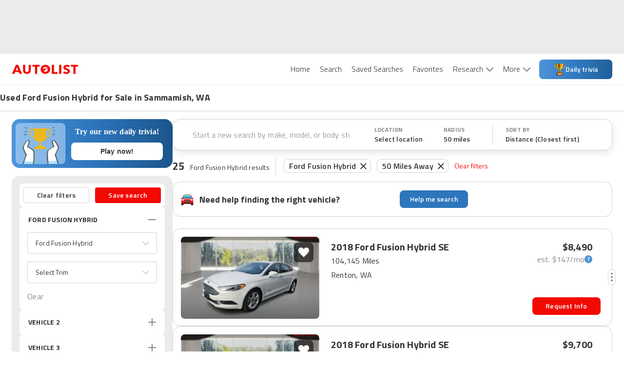

--- FILE ---
content_type: application/javascript
request_url: https://web-assets-production.autolist.com/_next/static/chunks/2407-a7bbfd23123e8f31.js
body_size: 25561
content:
try{!function(){var t="undefined"!=typeof window?window:"undefined"!=typeof global?global:"undefined"!=typeof globalThis?globalThis:"undefined"!=typeof self?self:{},e=(new t.Error).stack;e&&(t._sentryDebugIds=t._sentryDebugIds||{},t._sentryDebugIds[e]="602f8c16-f144-45d5-b901-8641d648867d",t._sentryDebugIdIdentifier="sentry-dbid-602f8c16-f144-45d5-b901-8641d648867d")}()}catch(t){}(self.webpackChunk_N_E=self.webpackChunk_N_E||[]).push([[2407],{25730:function(t,e,r){"use strict";var o=r(58612),n=r(1768),i=r(68928),a=r(59770);t.exports=a||o.call(i,n)},1768:function(t){"use strict";t.exports=Function.prototype.apply},68928:function(t){"use strict";t.exports=Function.prototype.call},40319:function(t,e,r){"use strict";var o=r(58612),n=r(14453),i=r(68928),a=r(25730);t.exports=function(t){if(t.length<1||"function"!=typeof t[0])throw new n("a function is required");return a(o,i,t)}},59770:function(t){"use strict";t.exports="undefined"!=typeof Reflect&&Reflect&&Reflect.apply},17379:function(t,e,r){"use strict";var o=r(50513),n=r(40319),i=n([o("%String.prototype.indexOf%")]);t.exports=function(t,e){var r=o(t,!!e);return"function"==typeof r&&i(t,".prototype.")>-1?n([r]):r}},50513:function(t,e,r){"use strict";var o,n=r(68892),i=r(81648),a=r(53981),l=r(24726),c=r(26712),p=r(33464),u=r(14453),f=r(43915),y=r(59738),s=r(76329),d=r(52264),g=r(55730),h=r(20707),m=r(63862),b=r(29550),v=Function,A=function(t){try{return v('"use strict"; return ('+t+").constructor;")()}catch(t){}},w=r(20094),S=r(24429),P=function(){throw new u},x=w?function(){try{return arguments.callee,P}catch(t){try{return w(arguments,"callee").get}catch(t){return P}}}():P,O=r(31400)(),E=r(81618),j=r(68899),R=r(10443),I=r(1768),F=r(68928),k={},_="undefined"!=typeof Uint8Array&&E?E(Uint8Array):o,M={__proto__:null,"%AggregateError%":"undefined"==typeof AggregateError?o:AggregateError,"%Array%":Array,"%ArrayBuffer%":"undefined"==typeof ArrayBuffer?o:ArrayBuffer,"%ArrayIteratorPrototype%":O&&E?E([][Symbol.iterator]()):o,"%AsyncFromSyncIteratorPrototype%":o,"%AsyncFunction%":k,"%AsyncGenerator%":k,"%AsyncGeneratorFunction%":k,"%AsyncIteratorPrototype%":k,"%Atomics%":"undefined"==typeof Atomics?o:Atomics,"%BigInt%":"undefined"==typeof BigInt?o:BigInt,"%BigInt64Array%":"undefined"==typeof BigInt64Array?o:BigInt64Array,"%BigUint64Array%":"undefined"==typeof BigUint64Array?o:BigUint64Array,"%Boolean%":Boolean,"%DataView%":"undefined"==typeof DataView?o:DataView,"%Date%":Date,"%decodeURI%":decodeURI,"%decodeURIComponent%":decodeURIComponent,"%encodeURI%":encodeURI,"%encodeURIComponent%":encodeURIComponent,"%Error%":i,"%eval%":eval,"%EvalError%":a,"%Float16Array%":"undefined"==typeof Float16Array?o:Float16Array,"%Float32Array%":"undefined"==typeof Float32Array?o:Float32Array,"%Float64Array%":"undefined"==typeof Float64Array?o:Float64Array,"%FinalizationRegistry%":"undefined"==typeof FinalizationRegistry?o:FinalizationRegistry,"%Function%":v,"%GeneratorFunction%":k,"%Int8Array%":"undefined"==typeof Int8Array?o:Int8Array,"%Int16Array%":"undefined"==typeof Int16Array?o:Int16Array,"%Int32Array%":"undefined"==typeof Int32Array?o:Int32Array,"%isFinite%":isFinite,"%isNaN%":isNaN,"%IteratorPrototype%":O&&E?E(E([][Symbol.iterator]())):o,"%JSON%":"object"==typeof JSON?JSON:o,"%Map%":"undefined"==typeof Map?o:Map,"%MapIteratorPrototype%":"undefined"!=typeof Map&&O&&E?E(new Map()[Symbol.iterator]()):o,"%Math%":Math,"%Number%":Number,"%Object%":n,"%Object.getOwnPropertyDescriptor%":w,"%parseFloat%":parseFloat,"%parseInt%":parseInt,"%Promise%":"undefined"==typeof Promise?o:Promise,"%Proxy%":"undefined"==typeof Proxy?o:Proxy,"%RangeError%":l,"%ReferenceError%":c,"%Reflect%":"undefined"==typeof Reflect?o:Reflect,"%RegExp%":RegExp,"%Set%":"undefined"==typeof Set?o:Set,"%SetIteratorPrototype%":"undefined"!=typeof Set&&O&&E?E(new Set()[Symbol.iterator]()):o,"%SharedArrayBuffer%":"undefined"==typeof SharedArrayBuffer?o:SharedArrayBuffer,"%String%":String,"%StringIteratorPrototype%":O&&E?E(""[Symbol.iterator]()):o,"%Symbol%":O?Symbol:o,"%SyntaxError%":p,"%ThrowTypeError%":x,"%TypedArray%":_,"%TypeError%":u,"%Uint8Array%":"undefined"==typeof Uint8Array?o:Uint8Array,"%Uint8ClampedArray%":"undefined"==typeof Uint8ClampedArray?o:Uint8ClampedArray,"%Uint16Array%":"undefined"==typeof Uint16Array?o:Uint16Array,"%Uint32Array%":"undefined"==typeof Uint32Array?o:Uint32Array,"%URIError%":f,"%WeakMap%":"undefined"==typeof WeakMap?o:WeakMap,"%WeakRef%":"undefined"==typeof WeakRef?o:WeakRef,"%WeakSet%":"undefined"==typeof WeakSet?o:WeakSet,"%Function.prototype.call%":F,"%Function.prototype.apply%":I,"%Object.defineProperty%":S,"%Object.getPrototypeOf%":j,"%Math.abs%":y,"%Math.floor%":s,"%Math.max%":d,"%Math.min%":g,"%Math.pow%":h,"%Math.round%":m,"%Math.sign%":b,"%Reflect.getPrototypeOf%":R};if(E)try{null.error}catch(t){var D=E(E(t));M["%Error.prototype%"]=D}var U=function t(e){var r;if("%AsyncFunction%"===e)r=A("async function () {}");else if("%GeneratorFunction%"===e)r=A("function* () {}");else if("%AsyncGeneratorFunction%"===e)r=A("async function* () {}");else if("%AsyncGenerator%"===e){var o=t("%AsyncGeneratorFunction%");o&&(r=o.prototype)}else if("%AsyncIteratorPrototype%"===e){var n=t("%AsyncGenerator%");n&&E&&(r=E(n.prototype))}return M[e]=r,r},N={__proto__:null,"%ArrayBufferPrototype%":["ArrayBuffer","prototype"],"%ArrayPrototype%":["Array","prototype"],"%ArrayProto_entries%":["Array","prototype","entries"],"%ArrayProto_forEach%":["Array","prototype","forEach"],"%ArrayProto_keys%":["Array","prototype","keys"],"%ArrayProto_values%":["Array","prototype","values"],"%AsyncFunctionPrototype%":["AsyncFunction","prototype"],"%AsyncGenerator%":["AsyncGeneratorFunction","prototype"],"%AsyncGeneratorPrototype%":["AsyncGeneratorFunction","prototype","prototype"],"%BooleanPrototype%":["Boolean","prototype"],"%DataViewPrototype%":["DataView","prototype"],"%DatePrototype%":["Date","prototype"],"%ErrorPrototype%":["Error","prototype"],"%EvalErrorPrototype%":["EvalError","prototype"],"%Float32ArrayPrototype%":["Float32Array","prototype"],"%Float64ArrayPrototype%":["Float64Array","prototype"],"%FunctionPrototype%":["Function","prototype"],"%Generator%":["GeneratorFunction","prototype"],"%GeneratorPrototype%":["GeneratorFunction","prototype","prototype"],"%Int8ArrayPrototype%":["Int8Array","prototype"],"%Int16ArrayPrototype%":["Int16Array","prototype"],"%Int32ArrayPrototype%":["Int32Array","prototype"],"%JSONParse%":["JSON","parse"],"%JSONStringify%":["JSON","stringify"],"%MapPrototype%":["Map","prototype"],"%NumberPrototype%":["Number","prototype"],"%ObjectPrototype%":["Object","prototype"],"%ObjProto_toString%":["Object","prototype","toString"],"%ObjProto_valueOf%":["Object","prototype","valueOf"],"%PromisePrototype%":["Promise","prototype"],"%PromiseProto_then%":["Promise","prototype","then"],"%Promise_all%":["Promise","all"],"%Promise_reject%":["Promise","reject"],"%Promise_resolve%":["Promise","resolve"],"%RangeErrorPrototype%":["RangeError","prototype"],"%ReferenceErrorPrototype%":["ReferenceError","prototype"],"%RegExpPrototype%":["RegExp","prototype"],"%SetPrototype%":["Set","prototype"],"%SharedArrayBufferPrototype%":["SharedArrayBuffer","prototype"],"%StringPrototype%":["String","prototype"],"%SymbolPrototype%":["Symbol","prototype"],"%SyntaxErrorPrototype%":["SyntaxError","prototype"],"%TypedArrayPrototype%":["TypedArray","prototype"],"%TypeErrorPrototype%":["TypeError","prototype"],"%Uint8ArrayPrototype%":["Uint8Array","prototype"],"%Uint8ClampedArrayPrototype%":["Uint8ClampedArray","prototype"],"%Uint16ArrayPrototype%":["Uint16Array","prototype"],"%Uint32ArrayPrototype%":["Uint32Array","prototype"],"%URIErrorPrototype%":["URIError","prototype"],"%WeakMapPrototype%":["WeakMap","prototype"],"%WeakSetPrototype%":["WeakSet","prototype"]},T=r(58612),B=r(94729),L=T.call(F,Array.prototype.concat),W=T.call(I,Array.prototype.splice),C=T.call(F,String.prototype.replace),G=T.call(F,String.prototype.slice),z=T.call(F,RegExp.prototype.exec),V=/[^%.[\]]+|\[(?:(-?\d+(?:\.\d+)?)|(["'])((?:(?!\2)[^\\]|\\.)*?)\2)\]|(?=(?:\.|\[\])(?:\.|\[\]|%$))/g,K=/\\(\\)?/g,H=function(t){var e=G(t,0,1),r=G(t,-1);if("%"===e&&"%"!==r)throw new p("invalid intrinsic syntax, expected closing `%`");if("%"===r&&"%"!==e)throw new p("invalid intrinsic syntax, expected opening `%`");var o=[];return C(t,V,function(t,e,r,n){o[o.length]=r?C(n,K,"$1"):e||t}),o},J=function(t,e){var r,o=t;if(B(N,o)&&(o="%"+(r=N[o])[0]+"%"),B(M,o)){var n=M[o];if(n===k&&(n=U(o)),void 0===n&&!e)throw new u("intrinsic "+t+" exists, but is not available. Please file an issue!");return{alias:r,name:o,value:n}}throw new p("intrinsic "+t+" does not exist!")};t.exports=function(t,e){if("string"!=typeof t||0===t.length)throw new u("intrinsic name must be a non-empty string");if(arguments.length>1&&"boolean"!=typeof e)throw new u('"allowMissing" argument must be a boolean');if(null===z(/^%?[^%]*%?$/,t))throw new p("`%` may not be present anywhere but at the beginning and end of the intrinsic name");var r=H(t),o=r.length>0?r[0]:"",n=J("%"+o+"%",e),i=n.name,a=n.value,l=!1,c=n.alias;c&&(o=c[0],W(r,L([0,1],c)));for(var f=1,y=!0;f<r.length;f+=1){var s=r[f],d=G(s,0,1),g=G(s,-1);if(('"'===d||"'"===d||"`"===d||'"'===g||"'"===g||"`"===g)&&d!==g)throw new p("property names with quotes must have matching quotes");if("constructor"!==s&&y||(l=!0),o+="."+s,B(M,i="%"+o+"%"))a=M[i];else if(null!=a){if(!(s in a)){if(!e)throw new u("base intrinsic for "+t+" exists, but the property is not available.");return}if(w&&f+1>=r.length){var h=w(a,s);a=(y=!!h)&&"get"in h&&!("originalValue"in h.get)?h.get:a[s]}else y=B(a,s),a=a[s];y&&!l&&(M[i]=a)}}return a}},48696:function(t){"use strict";t.exports=Object.getOwnPropertyDescriptor},20094:function(t,e,r){"use strict";var o=r(48696);if(o)try{o([],"length")}catch(t){o=null}t.exports=o},31400:function(t,e,r){"use strict";var o="undefined"!=typeof Symbol&&Symbol,n=r(91100);t.exports=function(){return"function"==typeof o&&"function"==typeof Symbol&&"symbol"==typeof o("foo")&&"symbol"==typeof Symbol("bar")&&n()}},91100:function(t){"use strict";t.exports=function(){if("function"!=typeof Symbol||"function"!=typeof Object.getOwnPropertySymbols)return!1;if("symbol"==typeof Symbol.iterator)return!0;var t={},e=Symbol("test"),r=Object(e);if("string"==typeof e||"[object Symbol]"!==Object.prototype.toString.call(e)||"[object Symbol]"!==Object.prototype.toString.call(r))return!1;for(var o in t[e]=42,t)return!1;if("function"==typeof Object.keys&&0!==Object.keys(t).length||"function"==typeof Object.getOwnPropertyNames&&0!==Object.getOwnPropertyNames(t).length)return!1;var n=Object.getOwnPropertySymbols(t);if(1!==n.length||n[0]!==e||!Object.prototype.propertyIsEnumerable.call(t,e))return!1;if("function"==typeof Object.getOwnPropertyDescriptor){var i=Object.getOwnPropertyDescriptor(t,e);if(42!==i.value||!0!==i.enumerable)return!1}return!0}},94729:function(t,e,r){"use strict";var o=Function.prototype.call,n=Object.prototype.hasOwnProperty,i=r(58612);t.exports=i.call(o,n)},96504:function(t,e,r){"use strict";var o,n=r(40319),i=r(77203);try{o=[].__proto__===Array.prototype}catch(t){if(!t||"object"!=typeof t||!("code"in t)||"ERR_PROTO_ACCESS"!==t.code)throw t}var a=!!o&&i&&i(Object.prototype,"__proto__"),l=Object,c=l.getPrototypeOf;t.exports=a&&"function"==typeof a.get?n([a.get]):"function"==typeof c&&function(t){return c(null==t?t:l(t))}},68219:function(t){"use strict";t.exports=Object.getOwnPropertyDescriptor},77203:function(t,e,r){"use strict";var o=r(68219);if(o)try{o([],"length")}catch(t){o=null}t.exports=o},24429:function(t){"use strict";var e=Object.defineProperty||!1;if(e)try{e({},"a",{value:1})}catch(t){e=!1}t.exports=e},53981:function(t){"use strict";t.exports=EvalError},81648:function(t){"use strict";t.exports=Error},24726:function(t){"use strict";t.exports=RangeError},26712:function(t){"use strict";t.exports=ReferenceError},33464:function(t){"use strict";t.exports=SyntaxError},14453:function(t){"use strict";t.exports=TypeError},43915:function(t){"use strict";t.exports=URIError},68892:function(t){"use strict";t.exports=Object},17648:function(t){"use strict";var e=Object.prototype.toString,r=Math.max,o=function(t,e){for(var r=[],o=0;o<t.length;o+=1)r[o]=t[o];for(var n=0;n<e.length;n+=1)r[n+t.length]=e[n];return r},n=function(t,e){for(var r=[],o=e||0,n=0;o<t.length;o+=1,n+=1)r[n]=t[o];return r},i=function(t,e){for(var r="",o=0;o<t.length;o+=1)r+=t[o],o+1<t.length&&(r+=e);return r};t.exports=function(t){var a,l=this;if("function"!=typeof l||"[object Function]"!==e.apply(l))throw TypeError("Function.prototype.bind called on incompatible "+l);for(var c=n(arguments,1),p=r(0,l.length-c.length),u=[],f=0;f<p;f++)u[f]="$"+f;if(a=Function("binder","return function ("+i(u,",")+"){ return binder.apply(this,arguments); }")(function(){if(this instanceof a){var e=l.apply(this,o(c,arguments));return Object(e)===e?e:this}return l.apply(t,o(c,arguments))}),l.prototype){var y=function(){};y.prototype=l.prototype,a.prototype=new y,y.prototype=null}return a}},58612:function(t,e,r){"use strict";var o=r(17648);t.exports=Function.prototype.bind||o},68899:function(t,e,r){"use strict";var o=r(68892);t.exports=o.getPrototypeOf||null},10443:function(t){"use strict";t.exports="undefined"!=typeof Reflect&&Reflect.getPrototypeOf||null},81618:function(t,e,r){"use strict";var o=r(10443),n=r(68899),i=r(96504);t.exports=o?function(t){return o(t)}:n?function(t){if(!t||"object"!=typeof t&&"function"!=typeof t)throw TypeError("getProto: not an object");return n(t)}:i?function(t){return i(t)}:null},59738:function(t){"use strict";t.exports=Math.abs},76329:function(t){"use strict";t.exports=Math.floor},43678:function(t){"use strict";t.exports=Number.isNaN||function(t){return t!=t}},52264:function(t){"use strict";t.exports=Math.max},55730:function(t){"use strict";t.exports=Math.min},20707:function(t){"use strict";t.exports=Math.pow},63862:function(t){"use strict";t.exports=Math.round},29550:function(t,e,r){"use strict";var o=r(43678);t.exports=function(t){return o(t)||0===t?t:t<0?-1:1}},32903:function(t,e,r){"use strict";Object.defineProperty(e,"__esModule",{value:!0}),Object.defineProperty(e,"default",{enumerable:!0,get:function(){return P}});let o=r(38754),n=r(61757),i=r(85893),a=n._(r(67294)),l=o._(r(23867)),c=r(96594),p=r(84229),u=r(23945);r(83179);let f=r(98337);function y(t){return"/"===t[0]?t.slice(1):t}let s={deviceSizes:[640,750,828,1080,1200,1920,2048,3840],imageSizes:[16,32,48,64,96,128,256,384],path:"/_next/image",loader:"default",dangerouslyAllowSVG:!1,unoptimized:!1},d=new Set,g="[data-uri]",h=new Map([["default",function(t){var e;let{config:r,src:o,width:n,quality:i}=t,a=i||(null==(e=r.qualities)?void 0:e.reduce((t,e)=>Math.abs(e-75)<Math.abs(t-75)?e:t))||75;return o.endsWith(".svg")&&!r.dangerouslyAllowSVG?o:(0,f.normalizePathTrailingSlash)(r.path)+"?url="+encodeURIComponent(o)+"&w="+n+"&q="+a}],["imgix",function(t){let{config:e,src:r,width:o,quality:n}=t,i=new URL(""+e.path+y(r)),a=i.searchParams;return a.set("auto",a.getAll("auto").join(",")||"format"),a.set("fit",a.get("fit")||"max"),a.set("w",a.get("w")||o.toString()),n&&a.set("q",n.toString()),i.href}],["cloudinary",function(t){let{config:e,src:r,width:o,quality:n}=t,i=["f_auto","c_limit","w_"+o,"q_"+(n||"auto")].join(",")+"/";return""+e.path+i+y(r)}],["akamai",function(t){let{config:e,src:r,width:o}=t;return""+e.path+y(r)+"?imwidth="+o}],["custom",function(t){let{src:e}=t;throw Error('Image with src "'+e+'" is missing "loader" prop.\nRead more: https://nextjs.org/docs/messages/next-image-missing-loader')}]]);function m(t){return void 0!==t.default}function b(t){let{config:e,src:r,unoptimized:o,layout:n,width:i,quality:a,sizes:l,loader:c}=t;if(o)return{src:r,srcSet:void 0,sizes:void 0};let{widths:p,kind:u}=function(t,e,r,o){let{deviceSizes:n,allSizes:i}=t;if(o&&("fill"===r||"responsive"===r)){let t=/(^|\s)(1?\d?\d)vw/g,e=[];for(let r;r=t.exec(o);r)e.push(parseInt(r[2]));if(e.length){let t=.01*Math.min(...e);return{widths:i.filter(e=>e>=n[0]*t),kind:"w"}}return{widths:i,kind:"w"}}return"number"!=typeof e||"fill"===r||"responsive"===r?{widths:n,kind:"w"}:{widths:[...new Set([e,2*e].map(t=>i.find(e=>e>=t)||i[i.length-1]))],kind:"x"}}(e,i,n,l),f=p.length-1;return{sizes:l||"w"!==u?l:"100vw",srcSet:p.map((t,o)=>c({config:e,src:r,quality:a,width:t})+" "+("w"===u?t:o+1)+u).join(", "),src:c({config:e,src:r,quality:a,width:p[f]})}}function v(t){return"number"==typeof t?t:"string"==typeof t?parseInt(t,10):void 0}function A(t){var e;let r=(null==(e=t.config)?void 0:e.loader)||"default",o=h.get(r);if(o)return o(t);throw Error('Unknown "loader" found in "next.config.js". Expected: '+c.VALID_LOADERS.join(", ")+". Received: "+r)}function w(t,e,r,o,n,i){t&&t.src!==g&&t["data-loaded-src"]!==e&&(t["data-loaded-src"]=e,("decode"in t?t.decode():Promise.resolve()).catch(()=>{}).then(()=>{if(t.parentNode&&(d.add(e),"blur"===o&&i(!0),null==n?void 0:n.current)){let{naturalWidth:e,naturalHeight:r}=t;n.current({naturalWidth:e,naturalHeight:r})}}))}let S=t=>{let{imgAttributes:e,heightInt:r,widthInt:o,qualityInt:n,layout:l,className:c,imgStyle:p,blurStyle:u,isLazy:f,placeholder:y,loading:s,srcString:d,config:g,unoptimized:h,loader:m,onLoadingCompleteRef:v,setBlurComplete:A,setIntersection:S,onLoad:P,onError:x,isVisible:O,noscriptSizes:E,...j}=t;return s=f?"lazy":s,(0,i.jsxs)(i.Fragment,{children:[(0,i.jsx)("img",{...j,...e,decoding:"async","data-nimg":l,className:c,style:{...p,...u},ref:(0,a.useCallback)(t=>{S(t),(null==t?void 0:t.complete)&&w(t,d,l,y,v,A)},[S,d,l,y,v,A]),onLoad:t=>{w(t.currentTarget,d,l,y,v,A),P&&P(t)},onError:t=>{"blur"===y&&A(!0),x&&x(t)}}),(f||"blur"===y)&&(0,i.jsx)("noscript",{children:(0,i.jsx)("img",{...j,loading:s,decoding:"async","data-nimg":l,style:p,className:c,...b({config:g,src:d,unoptimized:h,layout:l,width:o,quality:n,sizes:E,loader:m})})})]})};function P(t){var e;let r,{src:o,sizes:n,unoptimized:f=!1,priority:y=!1,loading:h,lazyRoot:w=null,lazyBoundary:P,className:x,quality:O,width:E,height:j,style:R,objectFit:I,objectPosition:F,onLoadingComplete:k,placeholder:_="empty",blurDataURL:M,...D}=t,U=(0,a.useContext)(u.ImageConfigContext),N=(0,a.useMemo)(()=>{var t;let e=s||U||c.imageConfigDefault,r=[...e.deviceSizes,...e.imageSizes].sort((t,e)=>t-e),o=e.deviceSizes.sort((t,e)=>t-e),n=null==(t=e.qualities)?void 0:t.sort((t,e)=>t-e);return{...e,allSizes:r,deviceSizes:o,qualities:n}},[U]),T=n?"responsive":"intrinsic";"layout"in D&&(D.layout&&(T=D.layout),delete D.layout);let B=A;if("loader"in D){if(D.loader){let t=D.loader;B=e=>{let{config:r,...o}=e;return t(o)}}delete D.loader}let L="";if("object"==typeof(e=o)&&(m(e)||void 0!==e.src)){let t=m(o)?o.default:o;if(!t.src)throw Error("An object should only be passed to the image component src parameter if it comes from a static image import. It must include src. Received "+JSON.stringify(t));if(M=M||t.blurDataURL,L=t.src,(!T||"fill"!==T)&&(j=j||t.height,E=E||t.width,!t.height||!t.width))throw Error("An object should only be passed to the image component src parameter if it comes from a static image import. It must include height and width. Received "+JSON.stringify(t))}let W=!y&&("lazy"===h||void 0===h);((o="string"==typeof o?o:L).startsWith("data:")||o.startsWith("blob:"))&&(f=!0,W=!1),d.has(o)&&(W=!1),N.unoptimized&&(f=!0);let[C,G]=(0,a.useState)(!1),[z,V,K]=(0,p.useIntersection)({rootRef:w,rootMargin:P||"200px",disabled:!W}),H=!W||V,J={boxSizing:"border-box",display:"block",overflow:"hidden",width:"initial",height:"initial",background:"none",opacity:1,border:0,margin:0,padding:0},q={boxSizing:"border-box",display:"block",width:"initial",height:"initial",background:"none",opacity:1,border:0,margin:0,padding:0},$=!1,Q=v(E),Z=v(j),Y=v(O),X=Object.assign({},R,{position:"absolute",top:0,left:0,bottom:0,right:0,boxSizing:"border-box",padding:0,border:"none",margin:"auto",display:"block",width:0,height:0,minWidth:"100%",maxWidth:"100%",minHeight:"100%",maxHeight:"100%",objectFit:I,objectPosition:F}),tt="blur"!==_||C?{}:{backgroundSize:I||"cover",backgroundPosition:F||"0% 0%",filter:"blur(20px)",backgroundImage:'url("'+M+'")'};if("fill"===T)J.display="block",J.position="absolute",J.top=0,J.left=0,J.bottom=0,J.right=0;else if(void 0!==Q&&void 0!==Z){let t=Z/Q,e=isNaN(t)?"100%":""+100*t+"%";"responsive"===T?(J.display="block",J.position="relative",$=!0,q.paddingTop=e):"intrinsic"===T?(J.display="inline-block",J.position="relative",J.maxWidth="100%",$=!0,q.maxWidth="100%",r="data:image/svg+xml,%3csvg%20xmlns=%27http://www.w3.org/2000/svg%27%20version=%271.1%27%20width=%27"+Q+"%27%20height=%27"+Z+"%27/%3e"):"fixed"===T&&(J.display="inline-block",J.position="relative",J.width=Q,J.height=Z)}let te={src:g,srcSet:void 0,sizes:void 0};H&&(te=b({config:N,src:o,unoptimized:f,layout:T,width:Q,quality:Y,sizes:n,loader:B}));let tr=o,to={imageSrcSet:te.srcSet,imageSizes:te.sizes,crossOrigin:D.crossOrigin,referrerPolicy:D.referrerPolicy},tn=a.default.useLayoutEffect,ti=(0,a.useRef)(k),ta=(0,a.useRef)(o);(0,a.useEffect)(()=>{ti.current=k},[k]),tn(()=>{ta.current!==o&&(K(),ta.current=o)},[K,o]);let tl={isLazy:W,imgAttributes:te,heightInt:Z,widthInt:Q,qualityInt:Y,layout:T,className:x,imgStyle:X,blurStyle:tt,loading:h,config:N,unoptimized:f,placeholder:_,loader:B,srcString:tr,onLoadingCompleteRef:ti,setBlurComplete:G,setIntersection:z,isVisible:H,noscriptSizes:n,...D};return(0,i.jsxs)(i.Fragment,{children:[(0,i.jsxs)("span",{style:J,children:[$?(0,i.jsx)("span",{style:q,children:r?(0,i.jsx)("img",{style:{display:"block",maxWidth:"100%",width:"initial",height:"initial",background:"none",opacity:1,border:0,margin:0,padding:0},alt:"","aria-hidden":!0,src:r}):null}):null,(0,i.jsx)(S,{...tl})]}),y?(0,i.jsx)(l.default,{children:(0,i.jsx)("link",{rel:"preload",as:"image",href:te.srcSet?void 0:te.src,...to},"__nimg-"+te.src+te.srcSet+te.sizes)}):null]})}("function"==typeof e.default||"object"==typeof e.default&&null!==e.default)&&void 0===e.default.__esModule&&(Object.defineProperty(e.default,"__esModule",{value:!0}),Object.assign(e.default,e),t.exports=e.default)},74974:function(t,e,r){"use strict";var o=r(67294),n=r(57781),i=r(15972);e.Z=function(t){var e=void 0===t?{}:t,r=e.initialWidth,a=e.initialHeight,l=e.onChange,c=(0,n.Z)({width:i.jU?window.innerWidth:void 0===r?1/0:r,height:i.jU?window.innerHeight:void 0===a?1/0:a}),p=c[0],u=c[1];return(0,o.useEffect)(function(){if(i.jU){var t=function(){var t=window.innerWidth,e=window.innerHeight;u({width:t,height:e}),l&&l(t,e)};return(0,i.on)(window,"resize",t),function(){(0,i.S1)(window,"resize",t)}}},[]),p}},89755:function(t,e,r){t.exports=r(32903)},70631:function(t,e,r){var o="function"==typeof Map&&Map.prototype,n=Object.getOwnPropertyDescriptor&&o?Object.getOwnPropertyDescriptor(Map.prototype,"size"):null,i=o&&n&&"function"==typeof n.get?n.get:null,a=o&&Map.prototype.forEach,l="function"==typeof Set&&Set.prototype,c=Object.getOwnPropertyDescriptor&&l?Object.getOwnPropertyDescriptor(Set.prototype,"size"):null,p=l&&c&&"function"==typeof c.get?c.get:null,u=l&&Set.prototype.forEach,f="function"==typeof WeakMap&&WeakMap.prototype?WeakMap.prototype.has:null,y="function"==typeof WeakSet&&WeakSet.prototype?WeakSet.prototype.has:null,s="function"==typeof WeakRef&&WeakRef.prototype?WeakRef.prototype.deref:null,d=Boolean.prototype.valueOf,g=Object.prototype.toString,h=Function.prototype.toString,m=String.prototype.match,b=String.prototype.slice,v=String.prototype.replace,A=String.prototype.toUpperCase,w=String.prototype.toLowerCase,S=RegExp.prototype.test,P=Array.prototype.concat,x=Array.prototype.join,O=Array.prototype.slice,E=Math.floor,j="function"==typeof BigInt?BigInt.prototype.valueOf:null,R=Object.getOwnPropertySymbols,I="function"==typeof Symbol&&"symbol"==typeof Symbol.iterator?Symbol.prototype.toString:null,F="function"==typeof Symbol&&"object"==typeof Symbol.iterator,k="function"==typeof Symbol&&Symbol.toStringTag&&(typeof Symbol.toStringTag===F?"object":"symbol")?Symbol.toStringTag:null,_=Object.prototype.propertyIsEnumerable,M=("function"==typeof Reflect?Reflect.getPrototypeOf:Object.getPrototypeOf)||([].__proto__===Array.prototype?function(t){return t.__proto__}:null);function D(t,e){if(t===1/0||t===-1/0||t!=t||t&&t>-1e3&&t<1e3||S.call(/e/,e))return e;var r=/[0-9](?=(?:[0-9]{3})+(?![0-9]))/g;if("number"==typeof t){var o=t<0?-E(-t):E(t);if(o!==t){var n=String(o),i=b.call(e,n.length+1);return v.call(n,r,"$&_")+"."+v.call(v.call(i,/([0-9]{3})/g,"$&_"),/_$/,"")}}return v.call(e,r,"$&_")}var U=r(24654),N=U.custom,T=V(N)?N:null,B={__proto__:null,double:'"',single:"'"},L={__proto__:null,double:/(["\\])/g,single:/(['\\])/g};function W(t,e,r){var o=B[r.quoteStyle||e];return o+t+o}function C(t){return!k||!("object"==typeof t&&(k in t||void 0!==t[k]))}function G(t){return"[object Array]"===J(t)&&C(t)}function z(t){return"[object RegExp]"===J(t)&&C(t)}function V(t){if(F)return t&&"object"==typeof t&&t instanceof Symbol;if("symbol"==typeof t)return!0;if(!t||"object"!=typeof t||!I)return!1;try{return I.call(t),!0}catch(t){}return!1}t.exports=function t(e,o,n,l){var c=o||{};if(H(c,"quoteStyle")&&!H(B,c.quoteStyle))throw TypeError('option "quoteStyle" must be "single" or "double"');if(H(c,"maxStringLength")&&("number"==typeof c.maxStringLength?c.maxStringLength<0&&c.maxStringLength!==1/0:null!==c.maxStringLength))throw TypeError('option "maxStringLength", if provided, must be a positive integer, Infinity, or `null`');var g=!H(c,"customInspect")||c.customInspect;if("boolean"!=typeof g&&"symbol"!==g)throw TypeError("option \"customInspect\", if provided, must be `true`, `false`, or `'symbol'`");if(H(c,"indent")&&null!==c.indent&&"	"!==c.indent&&!(parseInt(c.indent,10)===c.indent&&c.indent>0))throw TypeError('option "indent" must be "\\t", an integer > 0, or `null`');if(H(c,"numericSeparator")&&"boolean"!=typeof c.numericSeparator)throw TypeError('option "numericSeparator", if provided, must be `true` or `false`');var A=c.numericSeparator;if(void 0===e)return"undefined";if(null===e)return"null";if("boolean"==typeof e)return e?"true":"false";if("string"==typeof e)return function t(e,r){if(e.length>r.maxStringLength){var o=e.length-r.maxStringLength;return t(b.call(e,0,r.maxStringLength),r)+"... "+o+" more character"+(o>1?"s":"")}var n=L[r.quoteStyle||"single"];return n.lastIndex=0,W(v.call(v.call(e,n,"\\$1"),/[\x00-\x1f]/g,$),"single",r)}(e,c);if("number"==typeof e){if(0===e)return 1/0/e>0?"0":"-0";var S=String(e);return A?D(e,S):S}if("bigint"==typeof e){var E=String(e)+"n";return A?D(e,E):E}var R=void 0===c.depth?5:c.depth;if(void 0===n&&(n=0),n>=R&&R>0&&"object"==typeof e)return G(e)?"[Array]":"[Object]";var N=function(t,e){var r;if("	"===t.indent)r="	";else{if("number"!=typeof t.indent||!(t.indent>0))return null;r=x.call(Array(t.indent+1)," ")}return{base:r,prev:x.call(Array(e+1),r)}}(c,n);if(void 0===l)l=[];else if(q(l,e)>=0)return"[Circular]";function K(e,r,o){if(r&&(l=O.call(l)).push(r),o){var i={depth:c.depth};return H(c,"quoteStyle")&&(i.quoteStyle=c.quoteStyle),t(e,i,n+1,l)}return t(e,c,n+1,l)}if("function"==typeof e&&!z(e)){var te=function(t){if(t.name)return t.name;var e=m.call(h.call(t),/^function\s*([\w$]+)/);return e?e[1]:null}(e),tr=tt(e,K);return"[Function"+(te?": "+te:" (anonymous)")+"]"+(tr.length>0?" { "+x.call(tr,", ")+" }":"")}if(V(e)){var to=F?v.call(String(e),/^(Symbol\(.*\))_[^)]*$/,"$1"):I.call(e);return"object"!=typeof e||F?to:Q(to)}if(e&&"object"==typeof e&&("undefined"!=typeof HTMLElement&&e instanceof HTMLElement||"string"==typeof e.nodeName&&"function"==typeof e.getAttribute)){for(var tn,ti="<"+w.call(String(e.nodeName)),ta=e.attributes||[],tl=0;tl<ta.length;tl++)ti+=" "+ta[tl].name+"="+W((tn=ta[tl].value,v.call(String(tn),/"/g,"&quot;")),"double",c);return ti+=">",e.childNodes&&e.childNodes.length&&(ti+="..."),ti+="</"+w.call(String(e.nodeName))+">"}if(G(e)){if(0===e.length)return"[]";var tc=tt(e,K);return N&&!function(t){for(var e=0;e<t.length;e++)if(q(t[e],"\n")>=0)return!1;return!0}(tc)?"["+X(tc,N)+"]":"[ "+x.call(tc,", ")+" ]"}if("[object Error]"===J(e)&&C(e)){var tp=tt(e,K);return"cause"in Error.prototype||!("cause"in e)||_.call(e,"cause")?0===tp.length?"["+String(e)+"]":"{ ["+String(e)+"] "+x.call(tp,", ")+" }":"{ ["+String(e)+"] "+x.call(P.call("[cause]: "+K(e.cause),tp),", ")+" }"}if("object"==typeof e&&g){if(T&&"function"==typeof e[T]&&U)return U(e,{depth:R-n});if("symbol"!==g&&"function"==typeof e.inspect)return e.inspect()}if(function(t){if(!i||!t||"object"!=typeof t)return!1;try{i.call(t);try{p.call(t)}catch(t){return!0}return t instanceof Map}catch(t){}return!1}(e)){var tu=[];return a&&a.call(e,function(t,r){tu.push(K(r,e,!0)+" => "+K(t,e))}),Y("Map",i.call(e),tu,N)}if(function(t){if(!p||!t||"object"!=typeof t)return!1;try{p.call(t);try{i.call(t)}catch(t){return!0}return t instanceof Set}catch(t){}return!1}(e)){var tf=[];return u&&u.call(e,function(t){tf.push(K(t,e))}),Y("Set",p.call(e),tf,N)}if(function(t){if(!f||!t||"object"!=typeof t)return!1;try{f.call(t,f);try{y.call(t,y)}catch(t){return!0}return t instanceof WeakMap}catch(t){}return!1}(e))return Z("WeakMap");if(function(t){if(!y||!t||"object"!=typeof t)return!1;try{y.call(t,y);try{f.call(t,f)}catch(t){return!0}return t instanceof WeakSet}catch(t){}return!1}(e))return Z("WeakSet");if(function(t){if(!s||!t||"object"!=typeof t)return!1;try{return s.call(t),!0}catch(t){}return!1}(e))return Z("WeakRef");if("[object Number]"===J(e)&&C(e))return Q(K(Number(e)));if(function(t){if(!t||"object"!=typeof t||!j)return!1;try{return j.call(t),!0}catch(t){}return!1}(e))return Q(K(j.call(e)));if("[object Boolean]"===J(e)&&C(e))return Q(d.call(e));if("[object String]"===J(e)&&C(e))return Q(K(String(e)));if("undefined"!=typeof window&&e===window)return"{ [object Window] }";if("undefined"!=typeof globalThis&&e===globalThis||void 0!==r.g&&e===r.g)return"{ [object globalThis] }";if(!("[object Date]"===J(e)&&C(e))&&!z(e)){var ty=tt(e,K),ts=M?M(e)===Object.prototype:e instanceof Object||e.constructor===Object,td=e instanceof Object?"":"null prototype",tg=!ts&&k&&Object(e)===e&&k in e?b.call(J(e),8,-1):td?"Object":"",th=(ts||"function"!=typeof e.constructor?"":e.constructor.name?e.constructor.name+" ":"")+(tg||td?"["+x.call(P.call([],tg||[],td||[]),": ")+"] ":"");return 0===ty.length?th+"{}":N?th+"{"+X(ty,N)+"}":th+"{ "+x.call(ty,", ")+" }"}return String(e)};var K=Object.prototype.hasOwnProperty||function(t){return t in this};function H(t,e){return K.call(t,e)}function J(t){return g.call(t)}function q(t,e){if(t.indexOf)return t.indexOf(e);for(var r=0,o=t.length;r<o;r++)if(t[r]===e)return r;return -1}function $(t){var e=t.charCodeAt(0),r={8:"b",9:"t",10:"n",12:"f",13:"r"}[e];return r?"\\"+r:"\\x"+(e<16?"0":"")+A.call(e.toString(16))}function Q(t){return"Object("+t+")"}function Z(t){return t+" { ? }"}function Y(t,e,r,o){return t+" ("+e+") {"+(o?X(r,o):x.call(r,", "))+"}"}function X(t,e){if(0===t.length)return"";var r="\n"+e.prev+e.base;return r+x.call(t,","+r)+"\n"+e.prev}function tt(t,e){var r,o=G(t),n=[];if(o){n.length=t.length;for(var i=0;i<t.length;i++)n[i]=H(t,i)?e(t[i],t):""}var a="function"==typeof R?R(t):[];if(F){r={};for(var l=0;l<a.length;l++)r["$"+a[l]]=a[l]}for(var c in t)H(t,c)&&(!o||String(Number(c))!==c||!(c<t.length))&&(F&&r["$"+c]instanceof Symbol||(S.call(/[^\w$]/,c)?n.push(e(c,t)+": "+e(t[c],t)):n.push(c+": "+e(t[c],t))));if("function"==typeof R)for(var p=0;p<a.length;p++)_.call(t,a[p])&&n.push("["+e(a[p])+"]: "+e(t[a[p]],t));return n}},55798:function(t){"use strict";var e=String.prototype.replace,r=/%20/g,o="RFC3986";t.exports={default:o,formatters:{RFC1738:function(t){return e.call(t,r,"+")},RFC3986:function(t){return String(t)}},RFC1738:"RFC1738",RFC3986:o}},80129:function(t,e,r){"use strict";var o=r(58261),n=r(55235),i=r(55798);t.exports={formats:i,parse:n,stringify:o}},55235:function(t,e,r){"use strict";var o=r(12769),n=Object.prototype.hasOwnProperty,i=Array.isArray,a={allowDots:!1,allowEmptyArrays:!1,allowPrototypes:!1,allowSparse:!1,arrayLimit:20,charset:"utf-8",charsetSentinel:!1,comma:!1,decodeDotInKeys:!1,decoder:o.decode,delimiter:"&",depth:5,duplicates:"combine",ignoreQueryPrefix:!1,interpretNumericEntities:!1,parameterLimit:1e3,parseArrays:!0,plainObjects:!1,strictDepth:!1,strictNullHandling:!1,throwOnLimitExceeded:!1},l=function(t,e,r){if(t&&"string"==typeof t&&e.comma&&t.indexOf(",")>-1)return t.split(",");if(e.throwOnLimitExceeded&&r>=e.arrayLimit)throw RangeError("Array limit exceeded. Only "+e.arrayLimit+" element"+(1===e.arrayLimit?"":"s")+" allowed in an array.");return t},c=function(t,e){var r={__proto__:null},c=e.ignoreQueryPrefix?t.replace(/^\?/,""):t;c=c.replace(/%5B/gi,"[").replace(/%5D/gi,"]");var p=e.parameterLimit===1/0?void 0:e.parameterLimit,u=c.split(e.delimiter,e.throwOnLimitExceeded?p+1:p);if(e.throwOnLimitExceeded&&u.length>p)throw RangeError("Parameter limit exceeded. Only "+p+" parameter"+(1===p?"":"s")+" allowed.");var f=-1,y=e.charset;if(e.charsetSentinel)for(s=0;s<u.length;++s)0===u[s].indexOf("utf8=")&&("utf8=%E2%9C%93"===u[s]?y="utf-8":"utf8=%26%2310003%3B"===u[s]&&(y="iso-8859-1"),f=s,s=u.length);for(s=0;s<u.length;++s)if(s!==f){var s,d,g,h=u[s],m=h.indexOf("]="),b=-1===m?h.indexOf("="):m+1;if(-1===b?(d=e.decoder(h,a.decoder,y,"key"),g=e.strictNullHandling?null:""):null!==(d=e.decoder(h.slice(0,b),a.decoder,y,"key"))&&(g=o.maybeMap(l(h.slice(b+1),e,i(r[d])?r[d].length:0),function(t){return e.decoder(t,a.decoder,y,"value")})),g&&e.interpretNumericEntities&&"iso-8859-1"===y&&(g=String(g).replace(/&#(\d+);/g,function(t,e){return String.fromCharCode(parseInt(e,10))})),h.indexOf("[]=")>-1&&(g=i(g)?[g]:g),null!==d){var v=n.call(r,d);v&&"combine"===e.duplicates?r[d]=o.combine(r[d],g,e.arrayLimit,e.plainObjects):v&&"last"!==e.duplicates||(r[d]=g)}}return r},p=function(t,e,r,n){var i=0;if(t.length>0&&"[]"===t[t.length-1]){var a=t.slice(0,-1).join("");i=Array.isArray(e)&&e[a]?e[a].length:0}for(var c=n?e:l(e,r,i),p=t.length-1;p>=0;--p){var u,f=t[p];if("[]"===f&&r.parseArrays)u=o.isOverflow(c)?c:r.allowEmptyArrays&&(""===c||r.strictNullHandling&&null===c)?[]:o.combine([],c,r.arrayLimit,r.plainObjects);else{u=r.plainObjects?{__proto__:null}:{};var y="["===f.charAt(0)&&"]"===f.charAt(f.length-1)?f.slice(1,-1):f,s=r.decodeDotInKeys?y.replace(/%2E/g,"."):y,d=parseInt(s,10);r.parseArrays||""!==s?!isNaN(d)&&f!==s&&String(d)===s&&d>=0&&r.parseArrays&&d<=r.arrayLimit?(u=[])[d]=c:"__proto__"!==s&&(u[s]=c):u={0:c}}c=u}return c},u=function(t,e){var r=e.allowDots?t.replace(/\.([^.[]+)/g,"[$1]"):t;if(e.depth<=0){if(!e.plainObjects&&n.call(Object.prototype,r)&&!e.allowPrototypes)return;return[r]}var o=/(\[[^[\]]*])/g,i=/(\[[^[\]]*])/.exec(r),a=i?r.slice(0,i.index):r,l=[];if(a){if(!e.plainObjects&&n.call(Object.prototype,a)&&!e.allowPrototypes)return;l.push(a)}for(var c=0;null!==(i=o.exec(r))&&c<e.depth;){c+=1;var p=i[1].slice(1,-1);if(!e.plainObjects&&n.call(Object.prototype,p)&&!e.allowPrototypes)return;l.push(i[1])}if(i){if(!0===e.strictDepth)throw RangeError("Input depth exceeded depth option of "+e.depth+" and strictDepth is true");l.push("["+r.slice(i.index)+"]")}return l},f=function(t,e,r,o){if(t){var n=u(t,r);if(n)return p(n,e,r,o)}},y=function(t){if(!t)return a;if(void 0!==t.allowEmptyArrays&&"boolean"!=typeof t.allowEmptyArrays)throw TypeError("`allowEmptyArrays` option can only be `true` or `false`, when provided");if(void 0!==t.decodeDotInKeys&&"boolean"!=typeof t.decodeDotInKeys)throw TypeError("`decodeDotInKeys` option can only be `true` or `false`, when provided");if(null!==t.decoder&&void 0!==t.decoder&&"function"!=typeof t.decoder)throw TypeError("Decoder has to be a function.");if(void 0!==t.charset&&"utf-8"!==t.charset&&"iso-8859-1"!==t.charset)throw TypeError("The charset option must be either utf-8, iso-8859-1, or undefined");if(void 0!==t.throwOnLimitExceeded&&"boolean"!=typeof t.throwOnLimitExceeded)throw TypeError("`throwOnLimitExceeded` option must be a boolean");var e=void 0===t.charset?a.charset:t.charset,r=void 0===t.duplicates?a.duplicates:t.duplicates;if("combine"!==r&&"first"!==r&&"last"!==r)throw TypeError("The duplicates option must be either combine, first, or last");return{allowDots:void 0===t.allowDots?!0===t.decodeDotInKeys||a.allowDots:!!t.allowDots,allowEmptyArrays:"boolean"==typeof t.allowEmptyArrays?!!t.allowEmptyArrays:a.allowEmptyArrays,allowPrototypes:"boolean"==typeof t.allowPrototypes?t.allowPrototypes:a.allowPrototypes,allowSparse:"boolean"==typeof t.allowSparse?t.allowSparse:a.allowSparse,arrayLimit:"number"==typeof t.arrayLimit?t.arrayLimit:a.arrayLimit,charset:e,charsetSentinel:"boolean"==typeof t.charsetSentinel?t.charsetSentinel:a.charsetSentinel,comma:"boolean"==typeof t.comma?t.comma:a.comma,decodeDotInKeys:"boolean"==typeof t.decodeDotInKeys?t.decodeDotInKeys:a.decodeDotInKeys,decoder:"function"==typeof t.decoder?t.decoder:a.decoder,delimiter:"string"==typeof t.delimiter||o.isRegExp(t.delimiter)?t.delimiter:a.delimiter,depth:"number"==typeof t.depth||!1===t.depth?+t.depth:a.depth,duplicates:r,ignoreQueryPrefix:!0===t.ignoreQueryPrefix,interpretNumericEntities:"boolean"==typeof t.interpretNumericEntities?t.interpretNumericEntities:a.interpretNumericEntities,parameterLimit:"number"==typeof t.parameterLimit?t.parameterLimit:a.parameterLimit,parseArrays:!1!==t.parseArrays,plainObjects:"boolean"==typeof t.plainObjects?t.plainObjects:a.plainObjects,strictDepth:"boolean"==typeof t.strictDepth?!!t.strictDepth:a.strictDepth,strictNullHandling:"boolean"==typeof t.strictNullHandling?t.strictNullHandling:a.strictNullHandling,throwOnLimitExceeded:"boolean"==typeof t.throwOnLimitExceeded&&t.throwOnLimitExceeded}};t.exports=function(t,e){var r=y(e);if(""===t||null==t)return r.plainObjects?{__proto__:null}:{};for(var n="string"==typeof t?c(t,r):t,i=r.plainObjects?{__proto__:null}:{},a=Object.keys(n),l=0;l<a.length;++l){var p=a[l],u=f(p,n[p],r,"string"==typeof t);i=o.merge(i,u,r)}return!0===r.allowSparse?i:o.compact(i)}},58261:function(t,e,r){"use strict";var o=r(37478),n=r(12769),i=r(55798),a=Object.prototype.hasOwnProperty,l={brackets:function(t){return t+"[]"},comma:"comma",indices:function(t,e){return t+"["+e+"]"},repeat:function(t){return t}},c=Array.isArray,p=Array.prototype.push,u=function(t,e){p.apply(t,c(e)?e:[e])},f=Date.prototype.toISOString,y=i.default,s={addQueryPrefix:!1,allowDots:!1,allowEmptyArrays:!1,arrayFormat:"indices",charset:"utf-8",charsetSentinel:!1,commaRoundTrip:!1,delimiter:"&",encode:!0,encodeDotInKeys:!1,encoder:n.encode,encodeValuesOnly:!1,filter:void 0,format:y,formatter:i.formatters[y],indices:!1,serializeDate:function(t){return f.call(t)},skipNulls:!1,strictNullHandling:!1},d={},g=function t(e,r,i,a,l,p,f,y,g,h,m,b,v,A,w,S,P,x){for(var O,E,j=e,R=x,I=0,F=!1;void 0!==(R=R.get(d))&&!F;){var k=R.get(e);if(I+=1,void 0!==k){if(k===I)throw RangeError("Cyclic object value");F=!0}void 0===R.get(d)&&(I=0)}if("function"==typeof h?j=h(r,j):j instanceof Date?j=v(j):"comma"===i&&c(j)&&(j=n.maybeMap(j,function(t){return t instanceof Date?v(t):t})),null===j){if(p)return g&&!S?g(r,s.encoder,P,"key",A):r;j=""}if("string"==typeof(O=j)||"number"==typeof O||"boolean"==typeof O||"symbol"==typeof O||"bigint"==typeof O||n.isBuffer(j))return g?[w(S?r:g(r,s.encoder,P,"key",A))+"="+w(g(j,s.encoder,P,"value",A))]:[w(r)+"="+w(String(j))];var _=[];if(void 0===j)return _;if("comma"===i&&c(j))S&&g&&(j=n.maybeMap(j,g)),E=[{value:j.length>0?j.join(",")||null:void 0}];else if(c(h))E=h;else{var M=Object.keys(j);E=m?M.sort(m):M}var D=y?String(r).replace(/\./g,"%2E"):String(r),U=a&&c(j)&&1===j.length?D+"[]":D;if(l&&c(j)&&0===j.length)return U+"[]";for(var N=0;N<E.length;++N){var T=E[N],B="object"==typeof T&&T&&void 0!==T.value?T.value:j[T];if(!f||null!==B){var L=b&&y?String(T).replace(/\./g,"%2E"):String(T),W=c(j)?"function"==typeof i?i(U,L):U:U+(b?"."+L:"["+L+"]");x.set(e,I);var C=o();C.set(d,x),u(_,t(B,W,i,a,l,p,f,y,"comma"===i&&S&&c(j)?null:g,h,m,b,v,A,w,S,P,C))}}return _},h=function(t){if(!t)return s;if(void 0!==t.allowEmptyArrays&&"boolean"!=typeof t.allowEmptyArrays)throw TypeError("`allowEmptyArrays` option can only be `true` or `false`, when provided");if(void 0!==t.encodeDotInKeys&&"boolean"!=typeof t.encodeDotInKeys)throw TypeError("`encodeDotInKeys` option can only be `true` or `false`, when provided");if(null!==t.encoder&&void 0!==t.encoder&&"function"!=typeof t.encoder)throw TypeError("Encoder has to be a function.");var e,r=t.charset||s.charset;if(void 0!==t.charset&&"utf-8"!==t.charset&&"iso-8859-1"!==t.charset)throw TypeError("The charset option must be either utf-8, iso-8859-1, or undefined");var o=i.default;if(void 0!==t.format){if(!a.call(i.formatters,t.format))throw TypeError("Unknown format option provided.");o=t.format}var n=i.formatters[o],p=s.filter;if(("function"==typeof t.filter||c(t.filter))&&(p=t.filter),e=t.arrayFormat in l?t.arrayFormat:"indices"in t?t.indices?"indices":"repeat":s.arrayFormat,"commaRoundTrip"in t&&"boolean"!=typeof t.commaRoundTrip)throw TypeError("`commaRoundTrip` must be a boolean, or absent");var u=void 0===t.allowDots?!0===t.encodeDotInKeys||s.allowDots:!!t.allowDots;return{addQueryPrefix:"boolean"==typeof t.addQueryPrefix?t.addQueryPrefix:s.addQueryPrefix,allowDots:u,allowEmptyArrays:"boolean"==typeof t.allowEmptyArrays?!!t.allowEmptyArrays:s.allowEmptyArrays,arrayFormat:e,charset:r,charsetSentinel:"boolean"==typeof t.charsetSentinel?t.charsetSentinel:s.charsetSentinel,commaRoundTrip:!!t.commaRoundTrip,delimiter:void 0===t.delimiter?s.delimiter:t.delimiter,encode:"boolean"==typeof t.encode?t.encode:s.encode,encodeDotInKeys:"boolean"==typeof t.encodeDotInKeys?t.encodeDotInKeys:s.encodeDotInKeys,encoder:"function"==typeof t.encoder?t.encoder:s.encoder,encodeValuesOnly:"boolean"==typeof t.encodeValuesOnly?t.encodeValuesOnly:s.encodeValuesOnly,filter:p,format:o,formatter:n,serializeDate:"function"==typeof t.serializeDate?t.serializeDate:s.serializeDate,skipNulls:"boolean"==typeof t.skipNulls?t.skipNulls:s.skipNulls,sort:"function"==typeof t.sort?t.sort:null,strictNullHandling:"boolean"==typeof t.strictNullHandling?t.strictNullHandling:s.strictNullHandling}};t.exports=function(t,e){var r,n=t,i=h(e);"function"==typeof i.filter?n=(0,i.filter)("",n):c(i.filter)&&(r=i.filter);var a=[];if("object"!=typeof n||null===n)return"";var p=l[i.arrayFormat],f="comma"===p&&i.commaRoundTrip;r||(r=Object.keys(n)),i.sort&&r.sort(i.sort);for(var y=o(),s=0;s<r.length;++s){var d=r[s],m=n[d];i.skipNulls&&null===m||u(a,g(m,d,p,f,i.allowEmptyArrays,i.strictNullHandling,i.skipNulls,i.encodeDotInKeys,i.encode?i.encoder:null,i.filter,i.sort,i.allowDots,i.serializeDate,i.format,i.formatter,i.encodeValuesOnly,i.charset,y))}var b=a.join(i.delimiter),v=!0===i.addQueryPrefix?"?":"";return i.charsetSentinel&&("iso-8859-1"===i.charset?v+="utf8=%26%2310003%3B&":v+="utf8=%E2%9C%93&"),b.length>0?v+b:""}},12769:function(t,e,r){"use strict";var o=r(55798),n=r(37478),i=Object.prototype.hasOwnProperty,a=Array.isArray,l=n(),c=function(t,e){return l.set(t,e),t},p=function(t){return l.has(t)},u=function(t){return l.get(t)},f=function(t,e){l.set(t,e)},y=function(){for(var t=[],e=0;e<256;++e)t.push("%"+((e<16?"0":"")+e.toString(16)).toUpperCase());return t}(),s=function(t){for(;t.length>1;){var e=t.pop(),r=e.obj[e.prop];if(a(r)){for(var o=[],n=0;n<r.length;++n)void 0!==r[n]&&o.push(r[n]);e.obj[e.prop]=o}}},d=function(t,e){for(var r=e&&e.plainObjects?{__proto__:null}:{},o=0;o<t.length;++o)void 0!==t[o]&&(r[o]=t[o]);return r};t.exports={arrayToObject:d,assign:function(t,e){return Object.keys(e).reduce(function(t,r){return t[r]=e[r],t},t)},combine:function(t,e,r,o){if(p(t)){var n=u(t)+1;return t[n]=e,f(t,n),t}var i=[].concat(t,e);return i.length>r?c(d(i,{plainObjects:o}),i.length-1):i},compact:function(t){for(var e=[{obj:{o:t},prop:"o"}],r=[],o=0;o<e.length;++o)for(var n=e[o],i=n.obj[n.prop],a=Object.keys(i),l=0;l<a.length;++l){var c=a[l],p=i[c];"object"==typeof p&&null!==p&&-1===r.indexOf(p)&&(e.push({obj:i,prop:c}),r.push(p))}return s(e),t},decode:function(t,e,r){var o=t.replace(/\+/g," ");if("iso-8859-1"===r)return o.replace(/%[0-9a-f]{2}/gi,unescape);try{return decodeURIComponent(o)}catch(t){return o}},encode:function(t,e,r,n,i){if(0===t.length)return t;var a=t;if("symbol"==typeof t?a=Symbol.prototype.toString.call(t):"string"!=typeof t&&(a=String(t)),"iso-8859-1"===r)return escape(a).replace(/%u[0-9a-f]{4}/gi,function(t){return"%26%23"+parseInt(t.slice(2),16)+"%3B"});for(var l="",c=0;c<a.length;c+=1024){for(var p=a.length>=1024?a.slice(c,c+1024):a,u=[],f=0;f<p.length;++f){var s=p.charCodeAt(f);if(45===s||46===s||95===s||126===s||s>=48&&s<=57||s>=65&&s<=90||s>=97&&s<=122||i===o.RFC1738&&(40===s||41===s)){u[u.length]=p.charAt(f);continue}if(s<128){u[u.length]=y[s];continue}if(s<2048){u[u.length]=y[192|s>>6]+y[128|63&s];continue}if(s<55296||s>=57344){u[u.length]=y[224|s>>12]+y[128|s>>6&63]+y[128|63&s];continue}f+=1,s=65536+((1023&s)<<10|1023&p.charCodeAt(f)),u[u.length]=y[240|s>>18]+y[128|s>>12&63]+y[128|s>>6&63]+y[128|63&s]}l+=u.join("")}return l},isBuffer:function(t){return!!t&&"object"==typeof t&&!!(t.constructor&&t.constructor.isBuffer&&t.constructor.isBuffer(t))},isOverflow:p,isRegExp:function(t){return"[object RegExp]"===Object.prototype.toString.call(t)},maybeMap:function(t,e){if(a(t)){for(var r=[],o=0;o<t.length;o+=1)r.push(e(t[o]));return r}return e(t)},merge:function t(e,r,o){if(!r)return e;if("object"!=typeof r&&"function"!=typeof r){if(a(e))e.push(r);else if(!e||"object"!=typeof e)return[e,r];else if(p(e)){var n=u(e)+1;e[n]=r,f(e,n)}else(o&&(o.plainObjects||o.allowPrototypes)||!i.call(Object.prototype,r))&&(e[r]=!0);return e}if(!e||"object"!=typeof e){if(p(r)){for(var l=Object.keys(r),y=o&&o.plainObjects?{__proto__:null,0:e}:{0:e},s=0;s<l.length;s++)y[parseInt(l[s],10)+1]=r[l[s]];return c(y,u(r)+1)}return[e].concat(r)}var g=e;return(a(e)&&!a(r)&&(g=d(e,o)),a(e)&&a(r))?(r.forEach(function(r,n){if(i.call(e,n)){var a=e[n];a&&"object"==typeof a&&r&&"object"==typeof r?e[n]=t(a,r,o):e.push(r)}else e[n]=r}),e):Object.keys(r).reduce(function(e,n){var a=r[n];return i.call(e,n)?e[n]=t(e[n],a,o):e[n]=a,e},g)}}},35747:function(t,e,r){"use strict";var o=r(70631),n=r(14453),i=function(t,e,r){for(var o,n=t;null!=(o=n.next);n=o)if(o.key===e)return n.next=o.next,r||(o.next=t.next,t.next=o),o},a=function(t,e){if(t){var r=i(t,e);return r&&r.value}},l=function(t,e,r){var o=i(t,e);o?o.value=r:t.next={key:e,next:t.next,value:r}},c=function(t,e){if(t)return i(t,e,!0)};t.exports=function(){var t,e={assert:function(t){if(!e.has(t))throw new n("Side channel does not contain "+o(t))},delete:function(e){var r=t&&t.next,o=c(t,e);return o&&r&&r===o&&(t=void 0),!!o},get:function(e){return a(t,e)},has:function(e){var r;return!!(r=t)&&!!i(r,e)},set:function(e,r){t||(t={next:void 0}),l(t,e,r)}};return e}},23595:function(t,e,r){"use strict";var o=r(8315),n=r(17379),i=r(70631),a=r(14453),l=o("%Map%",!0),c=n("Map.prototype.get",!0),p=n("Map.prototype.set",!0),u=n("Map.prototype.has",!0),f=n("Map.prototype.delete",!0),y=n("Map.prototype.size",!0);t.exports=!!l&&function(){var t,e={assert:function(t){if(!e.has(t))throw new a("Side channel does not contain "+i(t))},delete:function(e){if(t){var r=f(t,e);return 0===y(t)&&(t=void 0),r}return!1},get:function(e){if(t)return c(t,e)},has:function(e){return!!t&&u(t,e)},set:function(e,r){t||(t=new l),p(t,e,r)}};return e}},8315:function(t,e,r){"use strict";var o,n=r(68892),i=r(81648),a=r(53981),l=r(24726),c=r(26712),p=r(33464),u=r(14453),f=r(43915),y=r(59738),s=r(76329),d=r(52264),g=r(55730),h=r(20707),m=r(63862),b=r(29550),v=Function,A=function(t){try{return v('"use strict"; return ('+t+").constructor;")()}catch(t){}},w=r(68441),S=r(24429),P=function(){throw new u},x=w?function(){try{return arguments.callee,P}catch(t){try{return w(arguments,"callee").get}catch(t){return P}}}():P,O=r(69696)(),E=r(81618),j=r(68899),R=r(10443),I=r(1768),F=r(68928),k={},_="undefined"!=typeof Uint8Array&&E?E(Uint8Array):o,M={__proto__:null,"%AggregateError%":"undefined"==typeof AggregateError?o:AggregateError,"%Array%":Array,"%ArrayBuffer%":"undefined"==typeof ArrayBuffer?o:ArrayBuffer,"%ArrayIteratorPrototype%":O&&E?E([][Symbol.iterator]()):o,"%AsyncFromSyncIteratorPrototype%":o,"%AsyncFunction%":k,"%AsyncGenerator%":k,"%AsyncGeneratorFunction%":k,"%AsyncIteratorPrototype%":k,"%Atomics%":"undefined"==typeof Atomics?o:Atomics,"%BigInt%":"undefined"==typeof BigInt?o:BigInt,"%BigInt64Array%":"undefined"==typeof BigInt64Array?o:BigInt64Array,"%BigUint64Array%":"undefined"==typeof BigUint64Array?o:BigUint64Array,"%Boolean%":Boolean,"%DataView%":"undefined"==typeof DataView?o:DataView,"%Date%":Date,"%decodeURI%":decodeURI,"%decodeURIComponent%":decodeURIComponent,"%encodeURI%":encodeURI,"%encodeURIComponent%":encodeURIComponent,"%Error%":i,"%eval%":eval,"%EvalError%":a,"%Float16Array%":"undefined"==typeof Float16Array?o:Float16Array,"%Float32Array%":"undefined"==typeof Float32Array?o:Float32Array,"%Float64Array%":"undefined"==typeof Float64Array?o:Float64Array,"%FinalizationRegistry%":"undefined"==typeof FinalizationRegistry?o:FinalizationRegistry,"%Function%":v,"%GeneratorFunction%":k,"%Int8Array%":"undefined"==typeof Int8Array?o:Int8Array,"%Int16Array%":"undefined"==typeof Int16Array?o:Int16Array,"%Int32Array%":"undefined"==typeof Int32Array?o:Int32Array,"%isFinite%":isFinite,"%isNaN%":isNaN,"%IteratorPrototype%":O&&E?E(E([][Symbol.iterator]())):o,"%JSON%":"object"==typeof JSON?JSON:o,"%Map%":"undefined"==typeof Map?o:Map,"%MapIteratorPrototype%":"undefined"!=typeof Map&&O&&E?E(new Map()[Symbol.iterator]()):o,"%Math%":Math,"%Number%":Number,"%Object%":n,"%Object.getOwnPropertyDescriptor%":w,"%parseFloat%":parseFloat,"%parseInt%":parseInt,"%Promise%":"undefined"==typeof Promise?o:Promise,"%Proxy%":"undefined"==typeof Proxy?o:Proxy,"%RangeError%":l,"%ReferenceError%":c,"%Reflect%":"undefined"==typeof Reflect?o:Reflect,"%RegExp%":RegExp,"%Set%":"undefined"==typeof Set?o:Set,"%SetIteratorPrototype%":"undefined"!=typeof Set&&O&&E?E(new Set()[Symbol.iterator]()):o,"%SharedArrayBuffer%":"undefined"==typeof SharedArrayBuffer?o:SharedArrayBuffer,"%String%":String,"%StringIteratorPrototype%":O&&E?E(""[Symbol.iterator]()):o,"%Symbol%":O?Symbol:o,"%SyntaxError%":p,"%ThrowTypeError%":x,"%TypedArray%":_,"%TypeError%":u,"%Uint8Array%":"undefined"==typeof Uint8Array?o:Uint8Array,"%Uint8ClampedArray%":"undefined"==typeof Uint8ClampedArray?o:Uint8ClampedArray,"%Uint16Array%":"undefined"==typeof Uint16Array?o:Uint16Array,"%Uint32Array%":"undefined"==typeof Uint32Array?o:Uint32Array,"%URIError%":f,"%WeakMap%":"undefined"==typeof WeakMap?o:WeakMap,"%WeakRef%":"undefined"==typeof WeakRef?o:WeakRef,"%WeakSet%":"undefined"==typeof WeakSet?o:WeakSet,"%Function.prototype.call%":F,"%Function.prototype.apply%":I,"%Object.defineProperty%":S,"%Object.getPrototypeOf%":j,"%Math.abs%":y,"%Math.floor%":s,"%Math.max%":d,"%Math.min%":g,"%Math.pow%":h,"%Math.round%":m,"%Math.sign%":b,"%Reflect.getPrototypeOf%":R};if(E)try{null.error}catch(t){var D=E(E(t));M["%Error.prototype%"]=D}var U=function t(e){var r;if("%AsyncFunction%"===e)r=A("async function () {}");else if("%GeneratorFunction%"===e)r=A("function* () {}");else if("%AsyncGeneratorFunction%"===e)r=A("async function* () {}");else if("%AsyncGenerator%"===e){var o=t("%AsyncGeneratorFunction%");o&&(r=o.prototype)}else if("%AsyncIteratorPrototype%"===e){var n=t("%AsyncGenerator%");n&&E&&(r=E(n.prototype))}return M[e]=r,r},N={__proto__:null,"%ArrayBufferPrototype%":["ArrayBuffer","prototype"],"%ArrayPrototype%":["Array","prototype"],"%ArrayProto_entries%":["Array","prototype","entries"],"%ArrayProto_forEach%":["Array","prototype","forEach"],"%ArrayProto_keys%":["Array","prototype","keys"],"%ArrayProto_values%":["Array","prototype","values"],"%AsyncFunctionPrototype%":["AsyncFunction","prototype"],"%AsyncGenerator%":["AsyncGeneratorFunction","prototype"],"%AsyncGeneratorPrototype%":["AsyncGeneratorFunction","prototype","prototype"],"%BooleanPrototype%":["Boolean","prototype"],"%DataViewPrototype%":["DataView","prototype"],"%DatePrototype%":["Date","prototype"],"%ErrorPrototype%":["Error","prototype"],"%EvalErrorPrototype%":["EvalError","prototype"],"%Float32ArrayPrototype%":["Float32Array","prototype"],"%Float64ArrayPrototype%":["Float64Array","prototype"],"%FunctionPrototype%":["Function","prototype"],"%Generator%":["GeneratorFunction","prototype"],"%GeneratorPrototype%":["GeneratorFunction","prototype","prototype"],"%Int8ArrayPrototype%":["Int8Array","prototype"],"%Int16ArrayPrototype%":["Int16Array","prototype"],"%Int32ArrayPrototype%":["Int32Array","prototype"],"%JSONParse%":["JSON","parse"],"%JSONStringify%":["JSON","stringify"],"%MapPrototype%":["Map","prototype"],"%NumberPrototype%":["Number","prototype"],"%ObjectPrototype%":["Object","prototype"],"%ObjProto_toString%":["Object","prototype","toString"],"%ObjProto_valueOf%":["Object","prototype","valueOf"],"%PromisePrototype%":["Promise","prototype"],"%PromiseProto_then%":["Promise","prototype","then"],"%Promise_all%":["Promise","all"],"%Promise_reject%":["Promise","reject"],"%Promise_resolve%":["Promise","resolve"],"%RangeErrorPrototype%":["RangeError","prototype"],"%ReferenceErrorPrototype%":["ReferenceError","prototype"],"%RegExpPrototype%":["RegExp","prototype"],"%SetPrototype%":["Set","prototype"],"%SharedArrayBufferPrototype%":["SharedArrayBuffer","prototype"],"%StringPrototype%":["String","prototype"],"%SymbolPrototype%":["Symbol","prototype"],"%SyntaxErrorPrototype%":["SyntaxError","prototype"],"%TypedArrayPrototype%":["TypedArray","prototype"],"%TypeErrorPrototype%":["TypeError","prototype"],"%Uint8ArrayPrototype%":["Uint8Array","prototype"],"%Uint8ClampedArrayPrototype%":["Uint8ClampedArray","prototype"],"%Uint16ArrayPrototype%":["Uint16Array","prototype"],"%Uint32ArrayPrototype%":["Uint32Array","prototype"],"%URIErrorPrototype%":["URIError","prototype"],"%WeakMapPrototype%":["WeakMap","prototype"],"%WeakSetPrototype%":["WeakSet","prototype"]},T=r(58612),B=r(77365),L=T.call(F,Array.prototype.concat),W=T.call(I,Array.prototype.splice),C=T.call(F,String.prototype.replace),G=T.call(F,String.prototype.slice),z=T.call(F,RegExp.prototype.exec),V=/[^%.[\]]+|\[(?:(-?\d+(?:\.\d+)?)|(["'])((?:(?!\2)[^\\]|\\.)*?)\2)\]|(?=(?:\.|\[\])(?:\.|\[\]|%$))/g,K=/\\(\\)?/g,H=function(t){var e=G(t,0,1),r=G(t,-1);if("%"===e&&"%"!==r)throw new p("invalid intrinsic syntax, expected closing `%`");if("%"===r&&"%"!==e)throw new p("invalid intrinsic syntax, expected opening `%`");var o=[];return C(t,V,function(t,e,r,n){o[o.length]=r?C(n,K,"$1"):e||t}),o},J=function(t,e){var r,o=t;if(B(N,o)&&(o="%"+(r=N[o])[0]+"%"),B(M,o)){var n=M[o];if(n===k&&(n=U(o)),void 0===n&&!e)throw new u("intrinsic "+t+" exists, but is not available. Please file an issue!");return{alias:r,name:o,value:n}}throw new p("intrinsic "+t+" does not exist!")};t.exports=function(t,e){if("string"!=typeof t||0===t.length)throw new u("intrinsic name must be a non-empty string");if(arguments.length>1&&"boolean"!=typeof e)throw new u('"allowMissing" argument must be a boolean');if(null===z(/^%?[^%]*%?$/,t))throw new p("`%` may not be present anywhere but at the beginning and end of the intrinsic name");var r=H(t),o=r.length>0?r[0]:"",n=J("%"+o+"%",e),i=n.name,a=n.value,l=!1,c=n.alias;c&&(o=c[0],W(r,L([0,1],c)));for(var f=1,y=!0;f<r.length;f+=1){var s=r[f],d=G(s,0,1),g=G(s,-1);if(('"'===d||"'"===d||"`"===d||'"'===g||"'"===g||"`"===g)&&d!==g)throw new p("property names with quotes must have matching quotes");if("constructor"!==s&&y||(l=!0),o+="."+s,B(M,i="%"+o+"%"))a=M[i];else if(null!=a){if(!(s in a)){if(!e)throw new u("base intrinsic for "+t+" exists, but the property is not available.");return}if(w&&f+1>=r.length){var h=w(a,s);a=(y=!!h)&&"get"in h&&!("originalValue"in h.get)?h.get:a[s]}else y=B(a,s),a=a[s];y&&!l&&(M[i]=a)}}return a}},93036:function(t){"use strict";t.exports=Object.getOwnPropertyDescriptor},68441:function(t,e,r){"use strict";var o=r(93036);if(o)try{o([],"length")}catch(t){o=null}t.exports=o},69696:function(t,e,r){"use strict";var o="undefined"!=typeof Symbol&&Symbol,n=r(42172);t.exports=function(){return"function"==typeof o&&"function"==typeof Symbol&&"symbol"==typeof o("foo")&&"symbol"==typeof Symbol("bar")&&n()}},42172:function(t){"use strict";t.exports=function(){if("function"!=typeof Symbol||"function"!=typeof Object.getOwnPropertySymbols)return!1;if("symbol"==typeof Symbol.iterator)return!0;var t={},e=Symbol("test"),r=Object(e);if("string"==typeof e||"[object Symbol]"!==Object.prototype.toString.call(e)||"[object Symbol]"!==Object.prototype.toString.call(r))return!1;for(var o in t[e]=42,t)return!1;if("function"==typeof Object.keys&&0!==Object.keys(t).length||"function"==typeof Object.getOwnPropertyNames&&0!==Object.getOwnPropertyNames(t).length)return!1;var n=Object.getOwnPropertySymbols(t);if(1!==n.length||n[0]!==e||!Object.prototype.propertyIsEnumerable.call(t,e))return!1;if("function"==typeof Object.getOwnPropertyDescriptor){var i=Object.getOwnPropertyDescriptor(t,e);if(42!==i.value||!0!==i.enumerable)return!1}return!0}},77365:function(t,e,r){"use strict";var o=Function.prototype.call,n=Object.prototype.hasOwnProperty,i=r(58612);t.exports=i.call(o,n)},69034:function(t,e,r){"use strict";var o=r(30292),n=r(17379),i=r(70631),a=r(23595),l=r(14453),c=o("%WeakMap%",!0),p=n("WeakMap.prototype.get",!0),u=n("WeakMap.prototype.set",!0),f=n("WeakMap.prototype.has",!0),y=n("WeakMap.prototype.delete",!0);t.exports=c?function(){var t,e,r={assert:function(t){if(!r.has(t))throw new l("Side channel does not contain "+i(t))},delete:function(r){if(c&&r&&("object"==typeof r||"function"==typeof r)){if(t)return y(t,r)}else if(a&&e)return e.delete(r);return!1},get:function(r){return c&&r&&("object"==typeof r||"function"==typeof r)&&t?p(t,r):e&&e.get(r)},has:function(r){return c&&r&&("object"==typeof r||"function"==typeof r)&&t?f(t,r):!!e&&e.has(r)},set:function(r,o){c&&r&&("object"==typeof r||"function"==typeof r)?(t||(t=new c),u(t,r,o)):a&&(e||(e=a()),e.set(r,o))}};return r}:a},30292:function(t,e,r){"use strict";var o,n=r(68892),i=r(81648),a=r(53981),l=r(24726),c=r(26712),p=r(33464),u=r(14453),f=r(43915),y=r(59738),s=r(76329),d=r(52264),g=r(55730),h=r(20707),m=r(63862),b=r(29550),v=Function,A=function(t){try{return v('"use strict"; return ('+t+").constructor;")()}catch(t){}},w=r(81857),S=r(24429),P=function(){throw new u},x=w?function(){try{return arguments.callee,P}catch(t){try{return w(arguments,"callee").get}catch(t){return P}}}():P,O=r(18581)(),E=r(81618),j=r(68899),R=r(10443),I=r(1768),F=r(68928),k={},_="undefined"!=typeof Uint8Array&&E?E(Uint8Array):o,M={__proto__:null,"%AggregateError%":"undefined"==typeof AggregateError?o:AggregateError,"%Array%":Array,"%ArrayBuffer%":"undefined"==typeof ArrayBuffer?o:ArrayBuffer,"%ArrayIteratorPrototype%":O&&E?E([][Symbol.iterator]()):o,"%AsyncFromSyncIteratorPrototype%":o,"%AsyncFunction%":k,"%AsyncGenerator%":k,"%AsyncGeneratorFunction%":k,"%AsyncIteratorPrototype%":k,"%Atomics%":"undefined"==typeof Atomics?o:Atomics,"%BigInt%":"undefined"==typeof BigInt?o:BigInt,"%BigInt64Array%":"undefined"==typeof BigInt64Array?o:BigInt64Array,"%BigUint64Array%":"undefined"==typeof BigUint64Array?o:BigUint64Array,"%Boolean%":Boolean,"%DataView%":"undefined"==typeof DataView?o:DataView,"%Date%":Date,"%decodeURI%":decodeURI,"%decodeURIComponent%":decodeURIComponent,"%encodeURI%":encodeURI,"%encodeURIComponent%":encodeURIComponent,"%Error%":i,"%eval%":eval,"%EvalError%":a,"%Float16Array%":"undefined"==typeof Float16Array?o:Float16Array,"%Float32Array%":"undefined"==typeof Float32Array?o:Float32Array,"%Float64Array%":"undefined"==typeof Float64Array?o:Float64Array,"%FinalizationRegistry%":"undefined"==typeof FinalizationRegistry?o:FinalizationRegistry,"%Function%":v,"%GeneratorFunction%":k,"%Int8Array%":"undefined"==typeof Int8Array?o:Int8Array,"%Int16Array%":"undefined"==typeof Int16Array?o:Int16Array,"%Int32Array%":"undefined"==typeof Int32Array?o:Int32Array,"%isFinite%":isFinite,"%isNaN%":isNaN,"%IteratorPrototype%":O&&E?E(E([][Symbol.iterator]())):o,"%JSON%":"object"==typeof JSON?JSON:o,"%Map%":"undefined"==typeof Map?o:Map,"%MapIteratorPrototype%":"undefined"!=typeof Map&&O&&E?E(new Map()[Symbol.iterator]()):o,"%Math%":Math,"%Number%":Number,"%Object%":n,"%Object.getOwnPropertyDescriptor%":w,"%parseFloat%":parseFloat,"%parseInt%":parseInt,"%Promise%":"undefined"==typeof Promise?o:Promise,"%Proxy%":"undefined"==typeof Proxy?o:Proxy,"%RangeError%":l,"%ReferenceError%":c,"%Reflect%":"undefined"==typeof Reflect?o:Reflect,"%RegExp%":RegExp,"%Set%":"undefined"==typeof Set?o:Set,"%SetIteratorPrototype%":"undefined"!=typeof Set&&O&&E?E(new Set()[Symbol.iterator]()):o,"%SharedArrayBuffer%":"undefined"==typeof SharedArrayBuffer?o:SharedArrayBuffer,"%String%":String,"%StringIteratorPrototype%":O&&E?E(""[Symbol.iterator]()):o,"%Symbol%":O?Symbol:o,"%SyntaxError%":p,"%ThrowTypeError%":x,"%TypedArray%":_,"%TypeError%":u,"%Uint8Array%":"undefined"==typeof Uint8Array?o:Uint8Array,"%Uint8ClampedArray%":"undefined"==typeof Uint8ClampedArray?o:Uint8ClampedArray,"%Uint16Array%":"undefined"==typeof Uint16Array?o:Uint16Array,"%Uint32Array%":"undefined"==typeof Uint32Array?o:Uint32Array,"%URIError%":f,"%WeakMap%":"undefined"==typeof WeakMap?o:WeakMap,"%WeakRef%":"undefined"==typeof WeakRef?o:WeakRef,"%WeakSet%":"undefined"==typeof WeakSet?o:WeakSet,"%Function.prototype.call%":F,"%Function.prototype.apply%":I,"%Object.defineProperty%":S,"%Object.getPrototypeOf%":j,"%Math.abs%":y,"%Math.floor%":s,"%Math.max%":d,"%Math.min%":g,"%Math.pow%":h,"%Math.round%":m,"%Math.sign%":b,"%Reflect.getPrototypeOf%":R};if(E)try{null.error}catch(t){var D=E(E(t));M["%Error.prototype%"]=D}var U=function t(e){var r;if("%AsyncFunction%"===e)r=A("async function () {}");else if("%GeneratorFunction%"===e)r=A("function* () {}");else if("%AsyncGeneratorFunction%"===e)r=A("async function* () {}");else if("%AsyncGenerator%"===e){var o=t("%AsyncGeneratorFunction%");o&&(r=o.prototype)}else if("%AsyncIteratorPrototype%"===e){var n=t("%AsyncGenerator%");n&&E&&(r=E(n.prototype))}return M[e]=r,r},N={__proto__:null,"%ArrayBufferPrototype%":["ArrayBuffer","prototype"],"%ArrayPrototype%":["Array","prototype"],"%ArrayProto_entries%":["Array","prototype","entries"],"%ArrayProto_forEach%":["Array","prototype","forEach"],"%ArrayProto_keys%":["Array","prototype","keys"],"%ArrayProto_values%":["Array","prototype","values"],"%AsyncFunctionPrototype%":["AsyncFunction","prototype"],"%AsyncGenerator%":["AsyncGeneratorFunction","prototype"],"%AsyncGeneratorPrototype%":["AsyncGeneratorFunction","prototype","prototype"],"%BooleanPrototype%":["Boolean","prototype"],"%DataViewPrototype%":["DataView","prototype"],"%DatePrototype%":["Date","prototype"],"%ErrorPrototype%":["Error","prototype"],"%EvalErrorPrototype%":["EvalError","prototype"],"%Float32ArrayPrototype%":["Float32Array","prototype"],"%Float64ArrayPrototype%":["Float64Array","prototype"],"%FunctionPrototype%":["Function","prototype"],"%Generator%":["GeneratorFunction","prototype"],"%GeneratorPrototype%":["GeneratorFunction","prototype","prototype"],"%Int8ArrayPrototype%":["Int8Array","prototype"],"%Int16ArrayPrototype%":["Int16Array","prototype"],"%Int32ArrayPrototype%":["Int32Array","prototype"],"%JSONParse%":["JSON","parse"],"%JSONStringify%":["JSON","stringify"],"%MapPrototype%":["Map","prototype"],"%NumberPrototype%":["Number","prototype"],"%ObjectPrototype%":["Object","prototype"],"%ObjProto_toString%":["Object","prototype","toString"],"%ObjProto_valueOf%":["Object","prototype","valueOf"],"%PromisePrototype%":["Promise","prototype"],"%PromiseProto_then%":["Promise","prototype","then"],"%Promise_all%":["Promise","all"],"%Promise_reject%":["Promise","reject"],"%Promise_resolve%":["Promise","resolve"],"%RangeErrorPrototype%":["RangeError","prototype"],"%ReferenceErrorPrototype%":["ReferenceError","prototype"],"%RegExpPrototype%":["RegExp","prototype"],"%SetPrototype%":["Set","prototype"],"%SharedArrayBufferPrototype%":["SharedArrayBuffer","prototype"],"%StringPrototype%":["String","prototype"],"%SymbolPrototype%":["Symbol","prototype"],"%SyntaxErrorPrototype%":["SyntaxError","prototype"],"%TypedArrayPrototype%":["TypedArray","prototype"],"%TypeErrorPrototype%":["TypeError","prototype"],"%Uint8ArrayPrototype%":["Uint8Array","prototype"],"%Uint8ClampedArrayPrototype%":["Uint8ClampedArray","prototype"],"%Uint16ArrayPrototype%":["Uint16Array","prototype"],"%Uint32ArrayPrototype%":["Uint32Array","prototype"],"%URIErrorPrototype%":["URIError","prototype"],"%WeakMapPrototype%":["WeakMap","prototype"],"%WeakSetPrototype%":["WeakSet","prototype"]},T=r(58612),B=r(22541),L=T.call(F,Array.prototype.concat),W=T.call(I,Array.prototype.splice),C=T.call(F,String.prototype.replace),G=T.call(F,String.prototype.slice),z=T.call(F,RegExp.prototype.exec),V=/[^%.[\]]+|\[(?:(-?\d+(?:\.\d+)?)|(["'])((?:(?!\2)[^\\]|\\.)*?)\2)\]|(?=(?:\.|\[\])(?:\.|\[\]|%$))/g,K=/\\(\\)?/g,H=function(t){var e=G(t,0,1),r=G(t,-1);if("%"===e&&"%"!==r)throw new p("invalid intrinsic syntax, expected closing `%`");if("%"===r&&"%"!==e)throw new p("invalid intrinsic syntax, expected opening `%`");var o=[];return C(t,V,function(t,e,r,n){o[o.length]=r?C(n,K,"$1"):e||t}),o},J=function(t,e){var r,o=t;if(B(N,o)&&(o="%"+(r=N[o])[0]+"%"),B(M,o)){var n=M[o];if(n===k&&(n=U(o)),void 0===n&&!e)throw new u("intrinsic "+t+" exists, but is not available. Please file an issue!");return{alias:r,name:o,value:n}}throw new p("intrinsic "+t+" does not exist!")};t.exports=function(t,e){if("string"!=typeof t||0===t.length)throw new u("intrinsic name must be a non-empty string");if(arguments.length>1&&"boolean"!=typeof e)throw new u('"allowMissing" argument must be a boolean');if(null===z(/^%?[^%]*%?$/,t))throw new p("`%` may not be present anywhere but at the beginning and end of the intrinsic name");var r=H(t),o=r.length>0?r[0]:"",n=J("%"+o+"%",e),i=n.name,a=n.value,l=!1,c=n.alias;c&&(o=c[0],W(r,L([0,1],c)));for(var f=1,y=!0;f<r.length;f+=1){var s=r[f],d=G(s,0,1),g=G(s,-1);if(('"'===d||"'"===d||"`"===d||'"'===g||"'"===g||"`"===g)&&d!==g)throw new p("property names with quotes must have matching quotes");if("constructor"!==s&&y||(l=!0),o+="."+s,B(M,i="%"+o+"%"))a=M[i];else if(null!=a){if(!(s in a)){if(!e)throw new u("base intrinsic for "+t+" exists, but the property is not available.");return}if(w&&f+1>=r.length){var h=w(a,s);a=(y=!!h)&&"get"in h&&!("originalValue"in h.get)?h.get:a[s]}else y=B(a,s),a=a[s];y&&!l&&(M[i]=a)}}return a}},37413:function(t){"use strict";t.exports=Object.getOwnPropertyDescriptor},81857:function(t,e,r){"use strict";var o=r(37413);if(o)try{o([],"length")}catch(t){o=null}t.exports=o},18581:function(t,e,r){"use strict";var o="undefined"!=typeof Symbol&&Symbol,n=r(6542);t.exports=function(){return"function"==typeof o&&"function"==typeof Symbol&&"symbol"==typeof o("foo")&&"symbol"==typeof Symbol("bar")&&n()}},6542:function(t){"use strict";t.exports=function(){if("function"!=typeof Symbol||"function"!=typeof Object.getOwnPropertySymbols)return!1;if("symbol"==typeof Symbol.iterator)return!0;var t={},e=Symbol("test"),r=Object(e);if("string"==typeof e||"[object Symbol]"!==Object.prototype.toString.call(e)||"[object Symbol]"!==Object.prototype.toString.call(r))return!1;for(var o in t[e]=42,t)return!1;if("function"==typeof Object.keys&&0!==Object.keys(t).length||"function"==typeof Object.getOwnPropertyNames&&0!==Object.getOwnPropertyNames(t).length)return!1;var n=Object.getOwnPropertySymbols(t);if(1!==n.length||n[0]!==e||!Object.prototype.propertyIsEnumerable.call(t,e))return!1;if("function"==typeof Object.getOwnPropertyDescriptor){var i=Object.getOwnPropertyDescriptor(t,e);if(42!==i.value||!0!==i.enumerable)return!1}return!0}},22541:function(t,e,r){"use strict";var o=Function.prototype.call,n=Object.prototype.hasOwnProperty,i=r(58612);t.exports=i.call(o,n)},37478:function(t,e,r){"use strict";var o=r(14453),n=r(70631),i=r(35747),a=r(23595),l=r(69034)||a||i;t.exports=function(){var t,e={assert:function(t){if(!e.has(t))throw new o("Side channel does not contain "+n(t))},delete:function(e){return!!t&&t.delete(e)},get:function(e){return t&&t.get(e)},has:function(e){return!!t&&t.has(e)},set:function(e,r){t||(t=l()),t.set(e,r)}};return e}},24750:function(t,e,r){"use strict";r.d(e,{Me:function(){return B},oo:function(){return C},RR:function(){return W},uY:function(){return L}});let o=Math.min,n=Math.max,i=Math.round,a=Math.floor,l=t=>({x:t,y:t}),c={left:"right",right:"left",bottom:"top",top:"bottom"},p={start:"end",end:"start"};function u(t,e){return"function"==typeof t?t(e):t}function f(t){return t.split("-")[0]}function y(t){return t.split("-")[1]}function s(t){return"x"===t?"y":"x"}function d(t){return"y"===t?"height":"width"}function g(t){return["top","bottom"].includes(f(t))?"y":"x"}function h(t){return t.replace(/start|end/g,t=>p[t])}function m(t){return t.replace(/left|right|bottom|top/g,t=>c[t])}function b(t){let{x:e,y:r,width:o,height:n}=t;return{width:o,height:n,top:r,left:e,right:e+o,bottom:r+n,x:e,y:r}}function v(t,e,r){let o,{reference:n,floating:i}=t,a=g(e),l=s(g(e)),c=d(l),p=f(e),u="y"===a,h=n.x+n.width/2-i.width/2,m=n.y+n.height/2-i.height/2,b=n[c]/2-i[c]/2;switch(p){case"top":o={x:h,y:n.y-i.height};break;case"bottom":o={x:h,y:n.y+n.height};break;case"right":o={x:n.x+n.width,y:m};break;case"left":o={x:n.x-i.width,y:m};break;default:o={x:n.x,y:n.y}}switch(y(e)){case"start":o[l]-=b*(r&&u?-1:1);break;case"end":o[l]+=b*(r&&u?-1:1)}return o}let A=async(t,e,r)=>{let{placement:o="bottom",strategy:n="absolute",middleware:i=[],platform:a}=r,l=i.filter(Boolean),c=await (null==a.isRTL?void 0:a.isRTL(e)),p=await a.getElementRects({reference:t,floating:e,strategy:n}),{x:u,y:f}=v(p,o,c),y=o,s={},d=0;for(let r=0;r<l.length;r++){let{name:i,fn:g}=l[r],{x:h,y:m,data:b,reset:A}=await g({x:u,y:f,initialPlacement:o,placement:y,strategy:n,middlewareData:s,rects:p,platform:a,elements:{reference:t,floating:e}});u=null!=h?h:u,f=null!=m?m:f,s={...s,[i]:{...s[i],...b}},A&&d<=50&&(d++,"object"==typeof A&&(A.placement&&(y=A.placement),A.rects&&(p=!0===A.rects?await a.getElementRects({reference:t,floating:e,strategy:n}):A.rects),{x:u,y:f}=v(p,y,c)),r=-1)}return{x:u,y:f,placement:y,strategy:n,middlewareData:s}};async function w(t,e){var r;void 0===e&&(e={});let{x:o,y:n,platform:i,rects:a,elements:l,strategy:c}=t,{boundary:p="clippingAncestors",rootBoundary:f="viewport",elementContext:y="floating",altBoundary:s=!1,padding:d=0}=u(e,t),g="number"!=typeof d?{top:0,right:0,bottom:0,left:0,...d}:{top:d,right:d,bottom:d,left:d},h=l[s?"floating"===y?"reference":"floating":y],m=b(await i.getClippingRect({element:null==(r=await (null==i.isElement?void 0:i.isElement(h)))||r?h:h.contextElement||await (null==i.getDocumentElement?void 0:i.getDocumentElement(l.floating)),boundary:p,rootBoundary:f,strategy:c})),v="floating"===y?{x:o,y:n,width:a.floating.width,height:a.floating.height}:a.reference,A=await (null==i.getOffsetParent?void 0:i.getOffsetParent(l.floating)),w=await (null==i.isElement?void 0:i.isElement(A))&&await (null==i.getScale?void 0:i.getScale(A))||{x:1,y:1},S=b(i.convertOffsetParentRelativeRectToViewportRelativeRect?await i.convertOffsetParentRelativeRectToViewportRelativeRect({elements:l,rect:v,offsetParent:A,strategy:c}):v);return{top:(m.top-S.top+g.top)/w.y,bottom:(S.bottom-m.bottom+g.bottom)/w.y,left:(m.left-S.left+g.left)/w.x,right:(S.right-m.right+g.right)/w.x}}var S=r(37317);function P(t){let e=(0,S.Dx)(t),r=parseFloat(e.width)||0,o=parseFloat(e.height)||0,n=(0,S.Re)(t),a=n?t.offsetWidth:r,l=n?t.offsetHeight:o,c=i(r)!==a||i(o)!==l;return c&&(r=a,o=l),{width:r,height:o,$:c}}function x(t){return(0,S.kK)(t)?t:t.contextElement}function O(t){let e=x(t);if(!(0,S.Re)(e))return l(1);let r=e.getBoundingClientRect(),{width:o,height:n,$:a}=P(e),c=(a?i(r.width):r.width)/o,p=(a?i(r.height):r.height)/n;return c&&Number.isFinite(c)||(c=1),p&&Number.isFinite(p)||(p=1),{x:c,y:p}}let E=l(0);function j(t){let e=(0,S.Jj)(t);return(0,S.Pf)()&&e.visualViewport?{x:e.visualViewport.offsetLeft,y:e.visualViewport.offsetTop}:E}function R(t,e,r,o){var n;void 0===e&&(e=!1),void 0===r&&(r=!1);let i=t.getBoundingClientRect(),a=x(t),c=l(1);e&&(o?(0,S.kK)(o)&&(c=O(o)):c=O(t));let p=(void 0===(n=r)&&(n=!1),o&&(!n||o===(0,S.Jj)(a))&&n)?j(a):l(0),u=(i.left+p.x)/c.x,f=(i.top+p.y)/c.y,y=i.width/c.x,s=i.height/c.y;if(a){let t=(0,S.Jj)(a),e=o&&(0,S.kK)(o)?(0,S.Jj)(o):o,r=t,n=r.frameElement;for(;n&&o&&e!==r;){let t=O(n),e=n.getBoundingClientRect(),o=(0,S.Dx)(n),i=e.left+(n.clientLeft+parseFloat(o.paddingLeft))*t.x,a=e.top+(n.clientTop+parseFloat(o.paddingTop))*t.y;u*=t.x,f*=t.y,y*=t.x,s*=t.y,u+=i,f+=a,n=(r=(0,S.Jj)(n)).frameElement}}return b({width:y,height:s,x:u,y:f})}let I=[":popover-open",":modal"];function F(t){return I.some(e=>{try{return t.matches(e)}catch(t){return!1}})}function k(t){return R((0,S.tF)(t)).left+(0,S.Lw)(t).scrollLeft}function _(t,e,r){let o;if("viewport"===e)o=function(t,e){let r=(0,S.Jj)(t),o=(0,S.tF)(t),n=r.visualViewport,i=o.clientWidth,a=o.clientHeight,l=0,c=0;if(n){i=n.width,a=n.height;let t=(0,S.Pf)();(!t||t&&"fixed"===e)&&(l=n.offsetLeft,c=n.offsetTop)}return{width:i,height:a,x:l,y:c}}(t,r);else if("document"===e)o=function(t){let e=(0,S.tF)(t),r=(0,S.Lw)(t),o=t.ownerDocument.body,i=n(e.scrollWidth,e.clientWidth,o.scrollWidth,o.clientWidth),a=n(e.scrollHeight,e.clientHeight,o.scrollHeight,o.clientHeight),l=-r.scrollLeft+k(t),c=-r.scrollTop;return"rtl"===(0,S.Dx)(o).direction&&(l+=n(e.clientWidth,o.clientWidth)-i),{width:i,height:a,x:l,y:c}}((0,S.tF)(t));else if((0,S.kK)(e))o=function(t,e){let r=R(t,!0,"fixed"===e),o=r.top+t.clientTop,n=r.left+t.clientLeft,i=(0,S.Re)(t)?O(t):l(1),a=t.clientWidth*i.x;return{width:a,height:t.clientHeight*i.y,x:n*i.x,y:o*i.y}}(e,r);else{let r=j(t);o={...e,x:e.x-r.x,y:e.y-r.y}}return b(o)}function M(t){return"static"===(0,S.Dx)(t).position}function D(t,e){return(0,S.Re)(t)&&"fixed"!==(0,S.Dx)(t).position?e?e(t):t.offsetParent:null}function U(t,e){let r=(0,S.Jj)(t);if(F(t))return r;if(!(0,S.Re)(t)){let e=(0,S.Ow)(t);for(;e&&!(0,S.Py)(e);){if((0,S.kK)(e)&&!M(e))return e;e=(0,S.Ow)(e)}return r}let o=D(t,e);for(;o&&(0,S.Ze)(o)&&M(o);)o=D(o,e);return o&&(0,S.Py)(o)&&M(o)&&!(0,S.hT)(o)?r:o||(0,S.gQ)(t)||r}let N=async function(t){let e=this.getOffsetParent||U,r=this.getDimensions,o=await r(t.floating);return{reference:function(t,e,r){let o=(0,S.Re)(e),n=(0,S.tF)(e),i="fixed"===r,a=R(t,!0,i,e),c={scrollLeft:0,scrollTop:0},p=l(0);if(o||!o&&!i){if(("body"!==(0,S.wk)(e)||(0,S.ao)(n))&&(c=(0,S.Lw)(e)),o){let t=R(e,!0,i,e);p.x=t.x+e.clientLeft,p.y=t.y+e.clientTop}else n&&(p.x=k(n))}return{x:a.left+c.scrollLeft-p.x,y:a.top+c.scrollTop-p.y,width:a.width,height:a.height}}(t.reference,await e(t.floating),t.strategy),floating:{x:0,y:0,width:o.width,height:o.height}}},T={convertOffsetParentRelativeRectToViewportRelativeRect:function(t){let{elements:e,rect:r,offsetParent:o,strategy:n}=t,i="fixed"===n,a=(0,S.tF)(o),c=!!e&&F(e.floating);if(o===a||c&&i)return r;let p={scrollLeft:0,scrollTop:0},u=l(1),f=l(0),y=(0,S.Re)(o);if((y||!y&&!i)&&(("body"!==(0,S.wk)(o)||(0,S.ao)(a))&&(p=(0,S.Lw)(o)),(0,S.Re)(o))){let t=R(o);u=O(o),f.x=t.x+o.clientLeft,f.y=t.y+o.clientTop}return{width:r.width*u.x,height:r.height*u.y,x:r.x*u.x-p.scrollLeft*u.x+f.x,y:r.y*u.y-p.scrollTop*u.y+f.y}},getDocumentElement:S.tF,getClippingRect:function(t){let{element:e,boundary:r,rootBoundary:i,strategy:a}=t,l=[..."clippingAncestors"===r?F(e)?[]:function(t,e){let r=e.get(t);if(r)return r;let o=(0,S.Kx)(t,[],!1).filter(t=>(0,S.kK)(t)&&"body"!==(0,S.wk)(t)),n=null,i="fixed"===(0,S.Dx)(t).position,a=i?(0,S.Ow)(t):t;for(;(0,S.kK)(a)&&!(0,S.Py)(a);){let e=(0,S.Dx)(a),r=(0,S.hT)(a);r||"fixed"!==e.position||(n=null),(i?!r&&!n:!r&&"static"===e.position&&!!n&&["absolute","fixed"].includes(n.position)||(0,S.ao)(a)&&!r&&function t(e,r){let o=(0,S.Ow)(e);return!(o===r||!(0,S.kK)(o)||(0,S.Py)(o))&&("fixed"===(0,S.Dx)(o).position||t(o,r))}(t,a))?o=o.filter(t=>t!==a):n=e,a=(0,S.Ow)(a)}return e.set(t,o),o}(e,this._c):[].concat(r),i],c=l[0],p=l.reduce((t,r)=>{let i=_(e,r,a);return t.top=n(i.top,t.top),t.right=o(i.right,t.right),t.bottom=o(i.bottom,t.bottom),t.left=n(i.left,t.left),t},_(e,c,a));return{width:p.right-p.left,height:p.bottom-p.top,x:p.left,y:p.top}},getOffsetParent:U,getElementRects:N,getClientRects:function(t){return Array.from(t.getClientRects())},getDimensions:function(t){let{width:e,height:r}=P(t);return{width:e,height:r}},getScale:O,isElement:S.kK,isRTL:function(t){return"rtl"===(0,S.Dx)(t).direction}};function B(t,e,r,i){let l;void 0===i&&(i={});let{ancestorScroll:c=!0,ancestorResize:p=!0,elementResize:u="function"==typeof ResizeObserver,layoutShift:f="function"==typeof IntersectionObserver,animationFrame:y=!1}=i,s=x(t),d=c||p?[...s?(0,S.Kx)(s):[],...(0,S.Kx)(e)]:[];d.forEach(t=>{c&&t.addEventListener("scroll",r,{passive:!0}),p&&t.addEventListener("resize",r)});let g=s&&f?function(t,e){let r,i=null,l=(0,S.tF)(t);function c(){var t;clearTimeout(r),null==(t=i)||t.disconnect(),i=null}return!function p(u,f){void 0===u&&(u=!1),void 0===f&&(f=1),c();let{left:y,top:s,width:d,height:g}=t.getBoundingClientRect();if(u||e(),!d||!g)return;let h=a(s),m=a(l.clientWidth-(y+d)),b={rootMargin:-h+"px "+-m+"px "+-a(l.clientHeight-(s+g))+"px "+-a(y)+"px",threshold:n(0,o(1,f))||1},v=!0;function A(t){let e=t[0].intersectionRatio;if(e!==f){if(!v)return p();e?p(!1,e):r=setTimeout(()=>{p(!1,1e-7)},1e3)}v=!1}try{i=new IntersectionObserver(A,{...b,root:l.ownerDocument})}catch(t){i=new IntersectionObserver(A,b)}i.observe(t)}(!0),c}(s,r):null,h=-1,m=null;u&&(m=new ResizeObserver(t=>{let[o]=t;o&&o.target===s&&m&&(m.unobserve(e),cancelAnimationFrame(h),h=requestAnimationFrame(()=>{var t;null==(t=m)||t.observe(e)})),r()}),s&&!y&&m.observe(s),m.observe(e));let b=y?R(t):null;return y&&function e(){let o=R(t);b&&(o.x!==b.x||o.y!==b.y||o.width!==b.width||o.height!==b.height)&&r(),b=o,l=requestAnimationFrame(e)}(),r(),()=>{var t;d.forEach(t=>{c&&t.removeEventListener("scroll",r),p&&t.removeEventListener("resize",r)}),null==g||g(),null==(t=m)||t.disconnect(),m=null,y&&cancelAnimationFrame(l)}}let L=function(t){return void 0===t&&(t={}),{name:"shift",options:t,async fn(e){let{x:r,y:i,placement:a}=e,{mainAxis:l=!0,crossAxis:c=!1,limiter:p={fn:t=>{let{x:e,y:r}=t;return{x:e,y:r}}},...y}=u(t,e),d={x:r,y:i},h=await w(e,y),m=g(f(a)),b=s(m),v=d[b],A=d[m];if(l){let t="y"===b?"top":"left",e="y"===b?"bottom":"right",r=v+h[t],i=v-h[e];v=n(r,o(v,i))}if(c){let t="y"===m?"top":"left",e="y"===m?"bottom":"right",r=A+h[t],i=A-h[e];A=n(r,o(A,i))}let S=p.fn({...e,[b]:v,[m]:A});return{...S,data:{x:S.x-r,y:S.y-i}}}}},W=function(t){return void 0===t&&(t={}),{name:"flip",options:t,async fn(e){var r,o,n,i,a;let{placement:l,middlewareData:c,rects:p,initialPlacement:b,platform:v,elements:A}=e,{mainAxis:S=!0,crossAxis:P=!0,fallbackPlacements:x,fallbackStrategy:O="bestFit",fallbackAxisSideDirection:E="none",flipAlignment:j=!0,...R}=u(t,e);if(null!=(r=c.arrow)&&r.alignmentOffset)return{};let I=f(l),F=f(b)===b,k=await (null==v.isRTL?void 0:v.isRTL(A.floating)),_=x||(F||!j?[m(b)]:function(t){let e=m(t);return[h(t),e,h(e)]}(b));x||"none"===E||_.push(...function(t,e,r,o){let n=y(t),i=function(t,e,r){let o=["left","right"],n=["right","left"];switch(t){case"top":case"bottom":if(r)return e?n:o;return e?o:n;case"left":case"right":return e?["top","bottom"]:["bottom","top"];default:return[]}}(f(t),"start"===r,o);return n&&(i=i.map(t=>t+"-"+n),e&&(i=i.concat(i.map(h)))),i}(b,j,E,k));let M=[b,..._],D=await w(e,R),U=[],N=(null==(o=c.flip)?void 0:o.overflows)||[];if(S&&U.push(D[I]),P){let t=function(t,e,r){void 0===r&&(r=!1);let o=y(t),n=s(g(t)),i=d(n),a="x"===n?o===(r?"end":"start")?"right":"left":"start"===o?"bottom":"top";return e.reference[i]>e.floating[i]&&(a=m(a)),[a,m(a)]}(l,p,k);U.push(D[t[0]],D[t[1]])}if(N=[...N,{placement:l,overflows:U}],!U.every(t=>t<=0)){let t=((null==(n=c.flip)?void 0:n.index)||0)+1,e=M[t];if(e)return{data:{index:t,overflows:N},reset:{placement:e}};let r=null==(i=N.filter(t=>t.overflows[0]<=0).sort((t,e)=>t.overflows[1]-e.overflows[1])[0])?void 0:i.placement;if(!r)switch(O){case"bestFit":{let t=null==(a=N.map(t=>[t.placement,t.overflows.filter(t=>t>0).reduce((t,e)=>t+e,0)]).sort((t,e)=>t[1]-e[1])[0])?void 0:a[0];t&&(r=t);break}case"initialPlacement":r=b}if(l!==r)return{reset:{placement:r}}}return{}}}},C=(t,e,r)=>{let o=new Map,n={platform:T,...r},i={...n.platform,_c:o};return A(t,e,{...n,platform:i})}},1371:function(t,e,r){"use strict";r.d(e,{RR:function(){return s},YF:function(){return f},uY:function(){return y}});var o=r(24750),n=r(67294),i=r(73935),a="undefined"!=typeof document?n.useLayoutEffect:n.useEffect;function l(t,e){let r,o,n;if(t===e)return!0;if(typeof t!=typeof e)return!1;if("function"==typeof t&&t.toString()===e.toString())return!0;if(t&&e&&"object"==typeof t){if(Array.isArray(t)){if((r=t.length)!==e.length)return!1;for(o=r;0!=o--;)if(!l(t[o],e[o]))return!1;return!0}if((r=(n=Object.keys(t)).length)!==Object.keys(e).length)return!1;for(o=r;0!=o--;)if(!({}).hasOwnProperty.call(e,n[o]))return!1;for(o=r;0!=o--;){let r=n[o];if(("_owner"!==r||!t.$$typeof)&&!l(t[r],e[r]))return!1}return!0}return t!=t&&e!=e}function c(t){return"undefined"==typeof window?1:(t.ownerDocument.defaultView||window).devicePixelRatio||1}function p(t,e){let r=c(t);return Math.round(e*r)/r}function u(t){let e=n.useRef(t);return a(()=>{e.current=t}),e}function f(t){void 0===t&&(t={});let{placement:e="bottom",strategy:r="absolute",middleware:f=[],platform:y,elements:{reference:s,floating:d}={},transform:g=!0,whileElementsMounted:h,open:m}=t,[b,v]=n.useState({x:0,y:0,strategy:r,placement:e,middlewareData:{},isPositioned:!1}),[A,w]=n.useState(f);l(A,f)||w(f);let[S,P]=n.useState(null),[x,O]=n.useState(null),E=n.useCallback(t=>{t!==F.current&&(F.current=t,P(t))},[]),j=n.useCallback(t=>{t!==k.current&&(k.current=t,O(t))},[]),R=s||S,I=d||x,F=n.useRef(null),k=n.useRef(null),_=n.useRef(b),M=null!=h,D=u(h),U=u(y),N=u(m),T=n.useCallback(()=>{if(!F.current||!k.current)return;let t={placement:e,strategy:r,middleware:A};U.current&&(t.platform=U.current),(0,o.oo)(F.current,k.current,t).then(t=>{let e={...t,isPositioned:!1!==N.current};B.current&&!l(_.current,e)&&(_.current=e,i.flushSync(()=>{v(e)}))})},[A,e,r,U,N]);a(()=>{!1===m&&_.current.isPositioned&&(_.current.isPositioned=!1,v(t=>({...t,isPositioned:!1})))},[m]);let B=n.useRef(!1);a(()=>(B.current=!0,()=>{B.current=!1}),[]),a(()=>{if(R&&(F.current=R),I&&(k.current=I),R&&I){if(D.current)return D.current(R,I,T);T()}},[R,I,T,D,M]);let L=n.useMemo(()=>({reference:F,floating:k,setReference:E,setFloating:j}),[E,j]),W=n.useMemo(()=>({reference:R,floating:I}),[R,I]),C=n.useMemo(()=>{let t={position:r,left:0,top:0};if(!W.floating)return t;let e=p(W.floating,b.x),o=p(W.floating,b.y);return g?{...t,transform:"translate("+e+"px, "+o+"px)",...c(W.floating)>=1.5&&{willChange:"transform"}}:{position:r,left:e,top:o}},[r,g,W.floating,b.x,b.y]);return n.useMemo(()=>({...b,update:T,refs:L,elements:W,floatingStyles:C}),[b,T,L,W,C])}let y=(t,e)=>({...(0,o.uY)(t),options:[t,e]}),s=(t,e)=>({...(0,o.RR)(t),options:[t,e]})},97145:function(t,e,r){"use strict";r.d(e,{MM:function(){return a},Me:function(){return c},Pe:function(){return p},U9:function(){return u},ex:function(){return l},j7:function(){return f},r:function(){return i},r3:function(){return n}});var o=r(37317);function n(t,e){if(!t||!e)return!1;let r=null==e.getRootNode?void 0:e.getRootNode();if(t.contains(e))return!0;if(r&&(0,o.Zq)(r)){let r=e;for(;r;){if(t===r)return!0;r=r.parentNode||r.host}}return!1}function i(t,e){let r=["mouse","pen"];return e||r.push("",void 0),r.includes(t)}function a(t){return"nativeEvent"in t}function l(t){return t.matches("html,body")}function c(t){return(null==t?void 0:t.ownerDocument)||document}function p(t,e){return null!=e&&("composedPath"in t?t.composedPath().includes(e):null!=t.target&&e.contains(t.target))}function u(t){return"composedPath"in t?t.composedPath()[0]:t.target}function f(t){return(0,o.Re)(t)&&t.matches("input:not([type='hidden']):not([disabled]),[contenteditable]:not([contenteditable='false']),textarea:not([disabled])")}},37317:function(t,e,r){"use strict";function o(){return"undefined"!=typeof window}function n(t){return l(t)?(t.nodeName||"").toLowerCase():"#document"}function i(t){var e;return(null==t||null==(e=t.ownerDocument)?void 0:e.defaultView)||window}function a(t){var e;return null==(e=(l(t)?t.ownerDocument:t.document)||window.document)?void 0:e.documentElement}function l(t){return!!o()&&(t instanceof Node||t instanceof i(t).Node)}function c(t){return!!o()&&(t instanceof Element||t instanceof i(t).Element)}function p(t){return!!o()&&(t instanceof HTMLElement||t instanceof i(t).HTMLElement)}function u(t){return!!o()&&"undefined"!=typeof ShadowRoot&&(t instanceof ShadowRoot||t instanceof i(t).ShadowRoot)}function f(t){let{overflow:e,overflowX:r,overflowY:o,display:n}=m(t);return/auto|scroll|overlay|hidden|clip/.test(e+o+r)&&!["inline","contents"].includes(n)}function y(t){return["table","td","th"].includes(n(t))}function s(t){let e=g(),r=c(t)?m(t):t;return["transform","translate","scale","rotate","perspective"].some(t=>!!r[t]&&"none"!==r[t])||!!r.containerType&&"normal"!==r.containerType||!e&&!!r.backdropFilter&&"none"!==r.backdropFilter||!e&&!!r.filter&&"none"!==r.filter||["transform","translate","scale","rotate","perspective","filter"].some(t=>(r.willChange||"").includes(t))||["paint","layout","strict","content"].some(t=>(r.contain||"").includes(t))}function d(t){let e=v(t);for(;p(e)&&!h(e);){if(s(e))return e;if(function(t){return[":popover-open",":modal"].some(e=>{try{return t.matches(e)}catch(t){return!1}})}(e))break;e=v(e)}return null}function g(){return"undefined"!=typeof CSS&&!!CSS.supports&&CSS.supports("-webkit-backdrop-filter","none")}function h(t){return["html","body","#document"].includes(n(t))}function m(t){return i(t).getComputedStyle(t)}function b(t){return c(t)?{scrollLeft:t.scrollLeft,scrollTop:t.scrollTop}:{scrollLeft:t.scrollX,scrollTop:t.scrollY}}function v(t){if("html"===n(t))return t;let e=t.assignedSlot||t.parentNode||u(t)&&t.host||a(t);return u(e)?e.host:e}r.d(e,{Dx:function(){return m},Jj:function(){return i},Kx:function(){return function t(e,r,o){var n;void 0===r&&(r=[]),void 0===o&&(o=!0);let a=function t(e){let r=v(e);return h(r)?e.ownerDocument?e.ownerDocument.body:e.body:p(r)&&f(r)?r:t(r)}(e),l=a===(null==(n=e.ownerDocument)?void 0:n.body),c=i(a);if(l){let e=c.parent&&Object.getPrototypeOf(c.parent)?c.frameElement:null;return r.concat(c,c.visualViewport||[],f(a)?a:[],e&&o?t(e):[])}return r.concat(a,t(a,[],o))}},Lw:function(){return b},Ow:function(){return v},Pf:function(){return g},Py:function(){return h},Re:function(){return p},Ze:function(){return y},Zq:function(){return u},ao:function(){return f},gQ:function(){return d},hT:function(){return s},kK:function(){return c},tF:function(){return a},wk:function(){return n}})}}]);

--- FILE ---
content_type: application/javascript
request_url: https://web-assets-production.autolist.com/_next/static/chunks/pages/%5BparentPage%5D-65215c705e5bfa06.js
body_size: 33543
content:
try{!function(){var e="undefined"!=typeof window?window:"undefined"!=typeof global?global:"undefined"!=typeof globalThis?globalThis:"undefined"!=typeof self?self:{},i=(new e.Error).stack;i&&(e._sentryDebugIds=e._sentryDebugIds||{},e._sentryDebugIds[i]="7a53c4ab-7948-4800-9ac3-bdf186ffaf63",e._sentryDebugIdIdentifier="sentry-dbid-7a53c4ab-7948-4800-9ac3-bdf186ffaf63")}()}catch(e){}(self.webpackChunk_N_E=self.webpackChunk_N_E||[]).push([[6642],{77924:function(e,i,a){(window.__NEXT_P=window.__NEXT_P||[]).push(["/[parentPage]",function(){return a(47735)}])},27734:function(e,i,a){"use strict";a.d(i,{Z:function(){return I}});var t=a(85893),n=a(67294),s=a(82558),r=a.n(s),o=a(62854),l=a.n(o),c=a(6230),d=a.n(c),x=a(93965),p=a(12101),m=a(4689),g=a(35446),b=a(52750),A=a(30428),y=a(6028),w=a.n(y),h=a(69152),f=a.n(h);let u=new String(`.warranty-promo-link.jsx-33a87a01e554bb3a{width:100%}.warranty-promo.jsx-33a87a01e554bb3a{width:100%;-webkit-box-sizing:border-box;-moz-box-sizing:border-box;box-sizing:border-box;-webkit-border-radius:8px;-moz-border-radius:8px;border-radius:8px;text-decoration:none;border:1px solid ${A.O9.G2};overflow:hidden}.warranty-promo-cta.jsx-33a87a01e554bb3a{display:block;text-align:center;width:116px;height:44px;line-height:40px;-webkit-border-radius:4px;-moz-border-radius:4px;border-radius:4px;background-color:${A.O9.ALR1};color:white;font-weight:600;font-size:16px;letter-spacing:.21px}.warranty-promo-cta.jsx-33a87a01e554bb3a:hover{background-color:${A.O9.ALR2}}.warranty-promo.jsx-33a87a01e554bb3a:hover{text-decoration:none;-webkit-box-shadow:0 4px 6px 0 rgba(0,0,0,.1);-moz-box-shadow:0 4px 6px 0 rgba(0,0,0,.1);box-shadow:0 4px 6px 0 rgba(0,0,0,.1)}.warranty-promo.jsx-33a87a01e554bb3a:focus{text-decoration:none}.warranty-promo-image.jsx-33a87a01e554bb3a{background-repeat:no-repeat;-webkit-background-size:cover;-moz-background-size:cover;-o-background-size:cover;background-size:cover}.warranty-promo-text.jsx-33a87a01e554bb3a{font-size:18px;line-height:26px;font-weight:700;color:${A.O9.BLACK}}.warranty-promo-subtext.jsx-33a87a01e554bb3a{display:block;font-weight:400;font-size:12px;letter-spacing:.31px;color:${A.O9.BLACK}}`);u.__hash="33a87a01e554bb3a";let j=new String(`.warranty-promo.jsx-949408674de1a90b{display:-webkit-box;display:-webkit-flex;display:-moz-box;display:-ms-flexbox;display:flex}.warranty-promo-body.jsx-949408674de1a90b{-webkit-box-flex:1;-webkit-flex:auto;-moz-box-flex:1;-ms-flex:auto;flex:auto;display:-webkit-box;display:-webkit-flex;display:-moz-box;display:-ms-flexbox;display:flex;-webkit-box-align:center;-webkit-align-items:center;-moz-box-align:center;-ms-flex-align:center;align-items:center;-webkit-box-pack:justify;-webkit-justify-content:space-between;-moz-box-pack:justify;-ms-flex-pack:justify;justify-content:space-between}.warranty-promo-image.jsx-949408674de1a90b{background-image:url(${w()});position:relative;-webkit-box-flex:6;-webkit-flex:6;-moz-box-flex:6;-ms-flex:6;flex:6;min-width:130px;max-width:307px;background-position:right -16px center}.warranty-promo-image-mask.jsx-949408674de1a90b{position:absolute;right:-2px;height:100%;width:50px}.warranty-promo-text-region.jsx-949408674de1a90b{margin:auto;padding:8px 1px;display:-webkit-box;display:-webkit-flex;display:-moz-box;display:-ms-flexbox;display:flex;-webkit-box-orient:vertical;-webkit-box-direction:normal;-webkit-flex-direction:column;-moz-box-orient:vertical;-moz-box-direction:normal;-ms-flex-direction:column;flex-direction:column}.warranty-promo-subtext.jsx-949408674de1a90b{width:200px}.warranty-promo-cta.jsx-949408674de1a90b{margin:24px 24px 24px auto}`);j.__hash="949408674de1a90b";let v=new String(`.warranty-promo-image.jsx-47a9f320fdbc3dec{background-image:url(${f()});width:100%;height:92px;background-position-x:center;background-position-y:center;-webkit-background-size:cover;-moz-background-size:cover;-o-background-size:cover;background-size:cover}.warranty-promo-image-mask.jsx-47a9f320fdbc3dec{display:none}.warranty-promo-body.jsx-47a9f320fdbc3dec{padding:16px}.warranty-promo-subtext.jsx-47a9f320fdbc3dec{margin-top:4px}.warranty-promo-subtext.jsx-47a9f320fdbc3dec{width:225px}.warranty-promo-cta.jsx-47a9f320fdbc3dec{margin-top:8px}`);v.__hash="47a9f320fdbc3dec";var k=function(){let{t:e}=(0,x.$G)(),i=(0,m.Z)(),{trackingParams:a}=(0,n.useContext)(b.Z),[s,{width:r}]=(0,p.Z)(),o=r&&r>500?j:v;return(0,t.jsx)("div",{ref:s,"data-testid":"warranty-promo-container",children:(0,t.jsxs)("a",{"data-testid":"warranty-promo-hyperlink",href:"https://www.consumeraffairstrk.com/DFBHL/2CTPL/?sub1=areworthit&sub5=UNIQUETRANSACTIONID",target:"_blank","aria-label":e("accessibility.newWindow"),onClick:()=>{i.log(function({trackingParams:e}){return{event_type:g.tw.engagement,source_page:g.XT.Vdp,feature:g.AN.warranty,engagement_type:"warranty_tap",event_context:{tracking_params:e}}}({trackingParams:a}))},className:`jsx-${o.__hash} jsx-${u.__hash}`,children:[(0,t.jsxs)("div",{className:`jsx-${o.__hash} jsx-${u.__hash} warranty-promo`,children:[(0,t.jsx)("div",{className:`jsx-${o.__hash} jsx-${u.__hash} warranty-promo-image`,children:(0,t.jsx)("div",{style:{background:"url(\"data:image/svg+xml,%3C%3Fxml version='1.0' encoding='utf-8'%3F%3E%3C!-- Generator: Adobe Illustrator 25.1.0, SVG Export Plug-In . SVG Version: 6.00 Build 0) --%3E%3Csvg version='1.1' id='Layer_1' xmlns='http://www.w3.org/2000/svg' xmlns:xlink='http://www.w3.org/1999/xlink' x='0px' y='0px' viewBox='0 0 45.7 86.2' style='enable-background:new 0 0 45.7 86.2;' xml:space='preserve'%3E%3Cstyle type='text/css'%3E .st0%7Bfill:%23FFFFFF;%7D%0A%3C/style%3E%3Cpath class='st0' d='M0,0.1l37.2,37.2c3.2,3.2,3.2,8.3,0,11.5L0,86.1h45.7v-86H0z'/%3E%3C/svg%3E%0A\")"},className:`jsx-${o.__hash} jsx-${u.__hash} warranty-promo-image-mask`})}),(0,t.jsxs)("div",{className:`jsx-${o.__hash} jsx-${u.__hash} warranty-promo-body`,children:[(0,t.jsxs)("div",{className:`jsx-${o.__hash} jsx-${u.__hash} warranty-promo-text-region`,children:[(0,t.jsx)("div",{className:`jsx-${o.__hash} jsx-${u.__hash} warranty-promo-text desktop`,children:e("article.warrantyPromoText")}),(0,t.jsx)("div",{className:`jsx-${o.__hash} jsx-${u.__hash} warranty-promo-subtext`,children:e("article.warrantyPromoSubtext")})]}),(0,t.jsx)("div",{className:`jsx-${o.__hash} jsx-${u.__hash} warranty-promo-cta`,children:e("article.warrantyCta")})]})]}),(0,t.jsx)(d(),{id:u.__hash,children:u}),(0,t.jsx)(d(),{id:o.__hash,children:o})]})})},M=a(73715),O=a(84635),N=a(45664);let z={"dt-wide-breaker":(0,t.jsx)(N.Z,{adConfig:{targeting:{inLine:5},dimensions:[[728,90]],screenSizes:[M.ln]},placeholderSize:O.RX}),"m-box-1":(0,t.jsx)(N.Z,{adConfig:{targeting:{inLine:6},dimensions:[[320,50],[300,250]],screenSizes:[M.M2,M.HC,M.r_]},placeholderSize:O.bS}),"m-box-2":(0,t.jsx)(N.Z,{adConfig:{targeting:{inLine:7},dimensions:[[320,50],[300,250]],screenSizes:[M.M2,M.HC,M.r_]},placeholderSize:O.bS}),"m-box-breaker":(0,t.jsx)(N.Z,{adConfig:{targeting:{inLine:9},dimensions:[[320,50],[300,250]],screenSizes:[M.M2,M.HC,M.r_]},placeholderSize:O.bS})};function L({adType:e}){let i=z[e]||null;return i||console.error(`Ad type ${e} is not a valid in-content ad type, valid types are ${Object.keys(z)}`),i}var _={ad:function({value:e}){return"warrantyPromo"===e?(0,t.jsx)(k,{}):(0,t.jsx)(L,{adType:e})},image:function(e){return(0,t.jsx)("img",{...e,loading:"lazy"})}};let C=/\{ad type="(?<type>.+)"\}/;function D(e){return l()(e,"text",(e,i,a)=>{let t=e.value.match(C);t?.groups&&a&&(a.type="ad",a.value=t.groups.type)}),e}function I(e){let[i,s]=(0,n.useState)((0,t.jsx)("div",{}));return(0,n.useEffect)(()=>{(async function(){let i=await a.e(7552).then(a.t.bind(a,17552,23));s((0,t.jsx)(i.default,{...e,astPlugins:[D],plugins:[r()],escapeHtml:!1,renderers:_}))})()},[e]),i}},46175:function(e,i,a){"use strict";a.d(i,{Z:function(){return m}});var t=a(85893),n=a(6230),s=a.n(n),r=a(93965),o=a(41664),l=a.n(o),c=a(95864),d=a.n(c),x=a(30428);let p=new String(`color: white;

  @media screen and (max-width: ${x.sp.xsMax}) {height:450px}.content.jsx-18271047757c0d17{color:white;position:relative;top:-540px}.content.jsx-18271047757c0d17 .row.jsx-18271047757c0d17{margin-left:0;margin-right:0}@media screen and (min-width:${x.sp.smMin}){.content.jsx-18271047757c0d17 .row.jsx-18271047757c0d17{margin-left:-15px;margin-right:-15px}}@media screen and (max-width:${x.sp.xsMax}){.content.jsx-18271047757c0d17{top:-450px}}.not-found-title.jsx-18271047757c0d17{position:absolute;top:67px;width:90%;line-height:53px;font-size:52px;font-weight:600}@media screen and (max-width:${x.sp.xsMax}){.not-found-title.jsx-18271047757c0d17{top:42px;line-height:42px;font-size:40px}}.not-found-subtitle.jsx-18271047757c0d17{position:absolute;top:206px;width:90%;line-height:28px;font-size:25px;color:white}@media screen and (max-width:${x.sp.xsMax}){.not-found-subtitle.jsx-18271047757c0d17{top:165px;line-height:30px;font-size:26px}}.button-container.jsx-18271047757c0d17{position:absolute;top:370px}@media screen and (max-width:${x.sp.xsMax}){.button-container.jsx-18271047757c0d17{top:300px}}.button-container.jsx-18271047757c0d17 .button.jsx-18271047757c0d17{color:white;border:2px solid white;-webkit-border-radius:30px;-moz-border-radius:30px;border-radius:30px;text-transform:none;text-align:center;text-decoration:none;font-size:17px;font-weight:600;padding:12px 50px;cursor:pointer;background-color:initial}button-container.jsx-18271047757c0d17 .button.jsx-18271047757c0d17:hover,button-container.jsx-18271047757c0d17 .button.jsx-18271047757c0d17:active{background-color:white;background-color:${x.O9.ALR1};-webkit-transition:1s all ease;-moz-transition:1s all ease;-o-transition:1s all ease;transition:1s all ease}.background.jsx-18271047757c0d17{height:540px;width:100%;background:url(${d()});-webkit-background-size:1500px 840px;-moz-background-size:1500px 840px;-o-background-size:1500px 840px;background-size:1500px 840px;background-position:center -80px}@media screen and (max-width:${x.sp.xsMax}){.background.jsx-18271047757c0d17{background-position:56%0;-webkit-background-size:1e3px 560px;-moz-background-size:1e3px 560px;-o-background-size:1e3px 560px;background-size:1e3px 560px;height:450px}}.background.jsx-18271047757c0d17 .overlay.jsx-18271047757c0d17{width:100%;height:100%;background-color:rgba(242,9,2,.7)}.outer-container.jsx-18271047757c0d17{width:100vw;-webkit-align-self:center;-ms-flex-item-align:center;align-self:center}`);function m(){let{t:e}=(0,r.$G)();return(0,t.jsxs)("div",{"data-testid":"not-found",className:`jsx-${p.__hash} outer-container`,children:[(0,t.jsx)("div",{className:`jsx-${p.__hash} background`,children:(0,t.jsx)("div",{className:`jsx-${p.__hash} overlay`})}),(0,t.jsx)("div",{className:`jsx-${p.__hash} content container`,children:(0,t.jsx)("div",{className:`jsx-${p.__hash} row`,children:(0,t.jsxs)("div",{className:`jsx-${p.__hash} col-lg-12`,children:[(0,t.jsx)("h1",{dangerouslySetInnerHTML:{__html:e("notFound.title")},className:`jsx-${p.__hash} not-found-title`}),(0,t.jsx)("p",{dangerouslySetInnerHTML:{__html:e("notFound.subtitle")},className:`jsx-${p.__hash} not-found-subtitle`}),(0,t.jsx)("div",{className:`jsx-${p.__hash} button-container`,children:(0,t.jsx)(l(),{href:"/",legacyBehavior:!0,children:(0,t.jsxs)("a",{className:`jsx-${p.__hash} button`,children:[e("notFound.return")," Autolist.com"]})})})]})})}),(0,t.jsx)(s(),{id:p.__hash,children:p})]})}p.__hash="18271047757c0d17"},67933:function(e,i,a){"use strict";a.d(i,{Z:function(){return w}});var t=a(85893),n=a(6230),s=a.n(n),r=a(5915),o=a.n(r),l=a(64362),c=a.n(l),d=a(72207),x=a.n(d),p=a(48063),m=a.n(p),g=a(66287),b=a.n(g),A=function({type:e,className:i,isGold:a=!1}){return(0,t.jsx)("div",{"data-testid":"star",className:s().dynamic([["a72b4ae3622ebd76",[a?m():o(),a?b():c(),x()]]])+" "+`star ${e} ${i}`,children:(0,t.jsx)(s(),{id:"a72b4ae3622ebd76",dynamic:[a?m():o(),a?b():c(),x()],children:`.star.__jsx-style-dynamic-selector{width:18px;height:18px;margin-left:3px;background-repeat:no-repeat;-webkit-background-size:18px 18px;-moz-background-size:18px 18px;-o-background-size:18px 18px;background-size:18px 18px}.star.__jsx-style-dynamic-selector:first-child{margin-left:0}.full.__jsx-style-dynamic-selector{background-image:url(${a?m():o()})}.half.__jsx-style-dynamic-selector{background-image:url(${a?b():c()})}.empty.__jsx-style-dynamic-selector{background-image:url(${x()})}`})})},y=a(70800);function w({value:e=0,className:i="",isGold:a=!1}){let n=(0,y.DZ)(e,e=>(0,t.jsx)(A,{type:"full",className:i,isGold:a},e)),r=Number(e)!==Math.ceil(e)&&(0,t.jsx)(A,{type:"half",className:i,isGold:a}),o=5-Math.ceil(e),l=(0,y.DZ)(o,n=>{let s=Math.round(e)+n;return(0,t.jsx)(A,{type:"empty",className:i,isGold:a},s)});return(0,t.jsxs)("div",{className:"jsx-47b1161b90e94880 stars",children:[n,r,l,(0,t.jsx)(s(),{id:"47b1161b90e94880",children:".stars.jsx-47b1161b90e94880{display:-webkit-box;display:-webkit-flex;display:-moz-box;display:-ms-flexbox;display:flex;-webkit-box-align:center;-webkit-align-items:center;-moz-box-align:center;-ms-flex-align:center;align-items:center}"})]})}},28011:function(e,i,a){"use strict";a.d(i,{h:function(){return s}});var t=a(48595),n=a(67294);function s(e){(0,n.useEffect)(()=>{(0,t.Bp)(e)},[e])}},47735:function(e,i,a){"use strict";a.r(i),a.d(i,{SeoSrpPageInner:function(){return iw},SeoSrpPageWrapper:function(){return iy},__N_SSP:function(){return ib},default:function(){return iA}});var t,n,s=a(85893),r=a(67294),o=a(93965),l=a(11163),c=a(9008),d=a.n(c),x=a(89160),p=a(96878),m=a(6230),g=a.n(m),b=a(18357),A=a(93967),y=a.n(A),w=a(45007),h=a(45664),f=a(13745),u=a(30428),j=a(170),v=a(35446),k=a(68894),M=a(93332),O=a.n(M),N=function({children:e,open:i=!1,className:a="",title:t,titleTag:n}){let[o,l]=(0,r.useState)(i);return((0,r.useEffect)(()=>{l(i)},[i]),e)?(0,s.jsxs)("div",{className:g().dynamic([["b264e8cc03800165",[t?"space-between":"flex-end",u.O9.BLACK,u.sp.xsMax]]])+" "+(y()("accordion",o?"open":"closed",a)||""),children:[(0,s.jsxs)(n||"div",{onClick:function(){let e=!o;j.Z.log({engagement_type:e?v.tw.expand:v.tw.collapse,event_type:v.tw.engagement,feature:v.AN.seoInformationSection,source_page:v.XT.Srp,event_context:{section:t}}),l(e)},className:g().dynamic([["b264e8cc03800165",[t?"space-between":"flex-end",u.O9.BLACK,u.sp.xsMax]]])+" accordion-title",children:[t&&(0,s.jsx)("div",{className:g().dynamic([["b264e8cc03800165",[t?"space-between":"flex-end",u.O9.BLACK,u.sp.xsMax]]])+" accordion-title-text",children:t}),(0,s.jsx)("div",{className:g().dynamic([["b264e8cc03800165",[t?"space-between":"flex-end",u.O9.BLACK,u.sp.xsMax]]])+" accordion-icon",children:(0,s.jsx)(k.Z,{image:O()})})]}),(0,s.jsx)("div",{className:g().dynamic([["b264e8cc03800165",[t?"space-between":"flex-end",u.O9.BLACK,u.sp.xsMax]]])+" accordion-body",children:e}),(0,s.jsx)(g(),{id:"b264e8cc03800165",dynamic:[t?"space-between":"flex-end",u.O9.BLACK,u.sp.xsMax],children:`.accordion-title.__jsx-style-dynamic-selector{display:-webkit-box;display:-webkit-flex;display:-moz-box;display:-ms-flexbox;display:flex;-webkit-box-orient:horizontal;-webkit-box-direction:normal;-webkit-flex-direction:row;-moz-box-orient:horizontal;-moz-box-direction:normal;-ms-flex-direction:row;flex-direction:row;-webkit-box-pack:${t?"space-between":"flex-end"};-webkit-justify-content:${t?"space-between":"flex-end"};-moz-box-pack:${t?"space-between":"flex-end"};-ms-flex-pack:${t?"space-between":"flex-end"};justify-content:${t?"space-between":"flex-end"};-webkit-box-align:center;-webkit-align-items:center;-moz-box-align:center;-ms-flex-align:center;align-items:center;cursor:pointer;margin:0}.accordion-title-text.__jsx-style-dynamic-selector{font-size:20px;font-style:normal;font-weight:700;line-height:26px;letter-spacing:.2px;text-transform:uppercase;color:${u.O9.BLACK};margin:24px 0}.accordion-icon.__jsx-style-dynamic-selector{width:40px;height:40px;display:-webkit-box;display:-webkit-flex;display:-moz-box;display:-ms-flexbox;display:flex;-webkit-transition:-webkit-transform.3s ease;-moz-transition:-moz-transform.3s ease;-o-transition:-o-transform.3s ease;transition:-webkit-transform.3s ease;transition:-moz-transform.3s ease;transition:-o-transform.3s ease;transition:transform.3s ease;-webkit-box-pack:center;-webkit-justify-content:center;-moz-box-pack:center;-ms-flex-pack:center;justify-content:center;-webkit-box-align:center;-webkit-align-items:center;-moz-box-align:center;-ms-flex-align:center;align-items:center}.accordion-icon.__jsx-style-dynamic-selector i{background-repeat:no-repeat;-webkit-background-size:24px 24px;-moz-background-size:24px 24px;-o-background-size:24px 24px;background-size:24px 24px;margin:0}.open.__jsx-style-dynamic-selector .accordion-icon.__jsx-style-dynamic-selector{-webkit-transform:rotate(180deg);-moz-transform:rotate(180deg);-ms-transform:rotate(180deg);-o-transform:rotate(180deg);transform:rotate(180deg)}.accordion-body.__jsx-style-dynamic-selector{margin-top:8px;margin-bottom:40px}.closed.__jsx-style-dynamic-selector .accordion-body.__jsx-style-dynamic-selector{display:none;height:0}.open.__jsx-style-dynamic-selector .accordion-body.__jsx-style-dynamic-selector{display:block;height:auto}@media screen and (max-width:${u.sp.xsMax}){.accordion-title-text.__jsx-style-dynamic-selector{font-size:16px;margin:16px 0;line-height:24px}.accordion-body.__jsx-style-dynamic-selector{margin-top:8px;margin-bottom:16px}}`})]}):(0,s.jsx)(s.Fragment,{})};let z={styles:(0,s.jsx)(g(),{id:"462d0168ceb96c3b",children:`.link-bank-container.jsx-462d0168ceb96c3b{border-top:1px solid ${u.O9.G2}}.link-bank-container.jsx-462d0168ceb96c3b:first-of-type{margin-top:52px}.link-bank-container.jsx-462d0168ceb96c3b:last-of-type{border-bottom:1px solid ${u.O9.G2}}@media(max-width:${u.sp.mdMax}){.link-bank-container.jsx-462d0168ceb96c3b{margin:0 24px}}@media(max-width:${u.sp.xsMax}){.link-bank-container.jsx-462d0168ceb96c3b{border-top:1px solid ${u.O9.G2};margin:0 16px}}`}),className:"jsx-462d0168ceb96c3b"};function L({linkSet:e}){return(0,s.jsxs)(N,{title:e?.title?.toUpperCase(),className:y()("link-bank-container",z.className),children:[(0,s.jsx)("div",{className:g().dynamic([["9d2cf36212c41026",[u.O9.BLACK,u.sp.mdMax,u.sp.xsMax]]])+" links-container",children:e?.search_urls?.map((i,a)=>s.jsx("div",{className:g().dynamic([["9d2cf36212c41026",[u.O9.BLACK,u.sp.mdMax,u.sp.xsMax]]])+" link-container",children:s.jsx("a",{href:i.url,tabIndex:a,onClick:()=>(function(i){let a=e?.title;j.Z.log(function({sectionTitle:e,seoSlug:i}){return{engagement_type:"link_tap",event_type:v.tw.engagement,feature:v.AN.seoInformationSection,source_page:v.XT.SeoSrp,event_context:{section:e,seo_slug:i}}}({sectionTitle:a,seoSlug:i}))})(i.url),className:g().dynamic([["9d2cf36212c41026",[u.O9.BLACK,u.sp.mdMax,u.sp.xsMax]]])+" link",children:i.link_text})},i.url))}),z.styles,(0,s.jsx)(g(),{id:"9d2cf36212c41026",dynamic:[u.O9.BLACK,u.sp.mdMax,u.sp.xsMax],children:`.links-container.__jsx-style-dynamic-selector{display:-webkit-box;display:-webkit-flex;display:-moz-box;display:-ms-flexbox;display:flex;-webkit-flex-wrap:wrap;-ms-flex-wrap:wrap;flex-wrap:wrap;gap:0 5px}.link-container.__jsx-style-dynamic-selector{width:32%;margin-bottom:12px}.link.__jsx-style-dynamic-selector{font-weight:400;font-size:14px;line-height:20px;letter-spacing:.2px;color:${u.O9.BLACK}}.link.__jsx-style-dynamic-selector:hover{color:red}@media(max-width:${u.sp.mdMax}){.link-container.__jsx-style-dynamic-selector{width:40%}}@media(max-width:${u.sp.xsMax}){.link-container.__jsx-style-dynamic-selector{width:100%}}`})]})}var _=a(44014);let C={styles:(0,s.jsx)(g(),{id:"d013abd14394277",children:`.news-container.jsx-d013abd14394277{border-top:1px solid ${u.O9.G2}}@media(max-width:${u.sp.mdMax}){.news-container.jsx-d013abd14394277{margin:0 24px}}@media(max-width:${u.sp.xsMax}){.news-container.jsx-d013abd14394277{margin:0 16px}}`}),className:"jsx-d013abd14394277"};function D(e){let{make:i,model:a}=e,t=`${i||""} ${a||""} News`.trim();function n(){j.Z.log({event_type:v.tw.engagement,source_page:v.XT.SeoSrp,feature:v.AN.news,engagement_type:"read_more_click",event_context:{}})}return(0,s.jsxs)(N,{title:t,open:!0,titleTag:"h2",className:y()("news-container",C.className),children:[(0,s.jsx)("ul",{className:g().dynamic([["6e219713799ce564",[u.O9.G3,u.O9.G2,u.O9.G3,u.O9.G2,u.sp.xsMin,u.O9.ALR1,u.sp.lgMin]]])+" new-list",children:e.articles.slice(0,3).map((i,a)=>(0,s.jsx)("li",{className:g().dynamic([["6e219713799ce564",[u.O9.G3,u.O9.G2,u.O9.G3,u.O9.G2,u.sp.xsMin,u.O9.ALR1,u.sp.lgMin]]])+" seo-srp-news-list-item",children:(0,s.jsxs)("article",{className:g().dynamic([["6e219713799ce564",[u.O9.G3,u.O9.G2,u.O9.G3,u.O9.G2,u.sp.xsMin,u.O9.ALR1,u.sp.lgMin]]])+" "+`article-container ${a===e.articles.length-1?"no-border":""}`,children:[(0,s.jsx)("figure",{className:g().dynamic([["6e219713799ce564",[u.O9.G3,u.O9.G2,u.O9.G3,u.O9.G2,u.sp.xsMin,u.O9.ALR1,u.sp.lgMin]]])+" thumbnail-container",children:(0,s.jsx)("img",{src:i.thumbImage,loading:"lazy",className:g().dynamic([["6e219713799ce564",[u.O9.G3,u.O9.G2,u.O9.G3,u.O9.G2,u.sp.xsMin,u.O9.ALR1,u.sp.lgMin]]])+" article-thumbnail"})}),(0,s.jsxs)("section",{className:g().dynamic([["6e219713799ce564",[u.O9.G3,u.O9.G2,u.O9.G3,u.O9.G2,u.sp.xsMin,u.O9.ALR1,u.sp.lgMin]]])+" article-summary",children:[(0,s.jsxs)("div",{className:g().dynamic([["6e219713799ce564",[u.O9.G3,u.O9.G2,u.O9.G3,u.O9.G2,u.sp.xsMin,u.O9.ALR1,u.sp.lgMin]]]),children:[(0,s.jsxs)("div",{className:g().dynamic([["6e219713799ce564",[u.O9.G3,u.O9.G2,u.O9.G3,u.O9.G2,u.sp.xsMin,u.O9.ALR1,u.sp.lgMin]]])+" byline",children:[(0,s.jsx)("span",{className:g().dynamic([["6e219713799ce564",[u.O9.G3,u.O9.G2,u.O9.G3,u.O9.G2,u.sp.xsMin,u.O9.ALR1,u.sp.lgMin]]])+" author",children:(0,s.jsx)("address",{className:g().dynamic([["6e219713799ce564",[u.O9.G3,u.O9.G2,u.O9.G3,u.O9.G2,u.sp.xsMin,u.O9.ALR1,u.sp.lgMin]]]),children:i.author.name})}),(0,s.jsx)("span",{className:g().dynamic([["6e219713799ce564",[u.O9.G3,u.O9.G2,u.O9.G3,u.O9.G2,u.sp.xsMin,u.O9.ALR1,u.sp.lgMin]]])+" ellipse"}),(0,s.jsx)("span",{className:g().dynamic([["6e219713799ce564",[u.O9.G3,u.O9.G2,u.O9.G3,u.O9.G2,u.sp.xsMin,u.O9.ALR1,u.sp.lgMin]]])+" published",children:(0,s.jsx)("time",{className:g().dynamic([["6e219713799ce564",[u.O9.G3,u.O9.G2,u.O9.G3,u.O9.G2,u.sp.xsMin,u.O9.ALR1,u.sp.lgMin]]]),children:(0,_.WU)(new Date(i.publicationDate),"MM/dd/yyyy")})})]}),(0,s.jsx)("div",{className:g().dynamic([["6e219713799ce564",[u.O9.G3,u.O9.G2,u.O9.G3,u.O9.G2,u.sp.xsMin,u.O9.ALR1,u.sp.lgMin]]])+" title",children:(0,s.jsx)("h3",{className:g().dynamic([["6e219713799ce564",[u.O9.G3,u.O9.G2,u.O9.G3,u.O9.G2,u.sp.xsMin,u.O9.ALR1,u.sp.lgMin]]])+" news-article-title",children:i.title})}),(0,s.jsx)("div",{className:g().dynamic([["6e219713799ce564",[u.O9.G3,u.O9.G2,u.O9.G3,u.O9.G2,u.sp.xsMin,u.O9.ALR1,u.sp.lgMin]]])+" summary",children:(0,s.jsx)("p",{className:g().dynamic([["6e219713799ce564",[u.O9.G3,u.O9.G2,u.O9.G3,u.O9.G2,u.sp.xsMin,u.O9.ALR1,u.sp.lgMin]]]),children:i.contentSummary})})]}),(0,s.jsx)("div",{onClick:n,className:g().dynamic([["6e219713799ce564",[u.O9.G3,u.O9.G2,u.O9.G3,u.O9.G2,u.sp.xsMin,u.O9.ALR1,u.sp.lgMin]]])+" cta-button",children:(0,s.jsxs)("a",{href:`${i.parentPage.slug}/${i.slug}`,target:"_blank",className:g().dynamic([["6e219713799ce564",[u.O9.G3,u.O9.G2,u.O9.G3,u.O9.G2,u.sp.xsMin,u.O9.ALR1,u.sp.lgMin]]])+" cta-button-link",children:[" ","Read More"]})})]})]})},i.title))}),C.styles,(0,s.jsx)(g(),{id:"6e219713799ce564",dynamic:[u.O9.G3,u.O9.G2,u.O9.G3,u.O9.G2,u.sp.xsMin,u.O9.ALR1,u.sp.lgMin],children:`address.__jsx-style-dynamic-selector{font-style:unset;display:initial}.news-article-title.__jsx-style-dynamic-selector{display:initial;font-size:inherit}.cta-button-link.__jsx-style-dynamic-selector{color:inherit;font-weight:inherit;font-size:inherit}.cta-button-link.__jsx-style-dynamic-selector:hover{color:red}p.__jsx-style-dynamic-selector,.seo-srp-news-list-item.__jsx-style-dynamic-selector{display:initial}.new-list.__jsx-style-dynamic-selector{display:block;padding-bottom:32px;-webkit-padding-start:unset;-moz-padding-start:unset;padding-inline-start:unset;-webkit-margin-before:unset;margin-block-start:unset;-webkit-margin-after:unset;margin-block-end:unset}.ellipse.__jsx-style-dynamic-selector{width:4px;height:4px;background:${u.O9.G3};-webkit-border-radius:50%;-moz-border-radius:50%;border-radius:50%;margin-top:11px;text-align:center}.link-bank-container.__jsx-style-dynamic-selector{padding:24px 0px;border-bottom:1px solid ${u.O9.G2}}.byline.__jsx-style-dynamic-selector{display:-webkit-box;display:-webkit-flex;display:-moz-box;display:-ms-flexbox;display:flex;gap:4px;font-size:12px;margin-bottom:2px;font-weight:600;line-height:24px;letter-spacing:.2px;color:${u.O9.G3}}.cta-button.__jsx-style-dynamic-selector{display:none}.summary.__jsx-style-dynamic-selector{display:none}.title.__jsx-style-dynamic-selector{font-size:18px;line-height:22px;margin-bottom:0;font-weight:700;letter-spacing:.2px}.article-thumbnail.__jsx-style-dynamic-selector{width:96px;height:50px;-webkit-border-radius:8px;-moz-border-radius:8px;border-radius:8px}.article-container.__jsx-style-dynamic-selector{gap:16px;display:-webkit-box;display:-webkit-flex;display:-moz-box;display:-ms-flexbox;display:flex;border-bottom:1px solid ${u.O9.G2};padding:16px 0}.no-border.__jsx-style-dynamic-selector{border-bottom:none;padding-bottom:0}@media(min-width:320px){.article-summary.__jsx-style-dynamic-selector{max-width:296px;-webkit-flex-basis:80%;-ms-flex-preferred-size:80%;flex-basis:80%}.article-thumbnail.__jsx-style-dynamic-selector{max-width:100%;height:auto}.byline.__jsx-style-dynamic-selector{font-size:16px;margin-bottom:4px}}@media(min-width:${u.sp.xsMin}){.article-thumbnail.__jsx-style-dynamic-selector{width:auto;max-width:300px;max-height:168px}.title.__jsx-style-dynamic-selector{font-size:22px;line-height:32px}}@media(min-width:850px){.article-summary.__jsx-style-dynamic-selector{max-width:100%}.article-container.__jsx-style-dynamic-selector{padding:32px 0;gap:unset}.no-border.__jsx-style-dynamic-selector{padding-bottom:0}.title.__jsx-style-dynamic-selector{margin-bottom:12px;max-width:470px}.summary.__jsx-style-dynamic-selector{font-weight:400;font-size:16px;line-height:24px;letter-spacing:.2px;margin-bottom:23px;max-width:470px;display:-webkit-box;-webkit-line-clamp:2;-webkit-box-orient:vertical;overflow:hidden;-o-text-overflow:ellipsis;text-overflow:ellipsis}.news-title.__jsx-style-dynamic-selector{font-size:20px}.thumbnail-container.__jsx-style-dynamic-selector{margin-right:24px}.article-thumbnail.__jsx-style-dynamic-selector{width:300px;height:168px}.article-summary.__jsx-style-dynamic-selector{-webkit-box-pack:inherit;-webkit-justify-content:inherit;-moz-box-pack:inherit;-ms-flex-pack:inherit;justify-content:inherit}.cta-button.__jsx-style-dynamic-selector{font-weight:700;font-size:16px;line-height:22px;letter-spacing:.2px;text-transform:uppercase;max-width:87px;border-bottom:2px solid ${u.O9.ALR1};display:initial}}@media(min-width:${u.sp.lgMin}){.article-container.__jsx-style-dynamic-selector{gap:unset}.thumbnail-container.__jsx-style-dynamic-selector{margin-right:32px}}`})]})}let I=new String(`.link-bank-container.jsx-33217d456e37f670{border-top:1px solid ${u.O9.G2}}.link-bank-container.jsx-33217d456e37f670:first-of-type{margin-top:52px}.link-bank-title.jsx-33217d456e37f670{font-weight:700;font-size:20px;color:${u.O9.BLACK};line-height:26px;letter-spacing:.2px;text-transform:uppercase}.links-container.jsx-33217d456e37f670{display:-webkit-box;display:-webkit-flex;display:-moz-box;display:-ms-flexbox;display:flex;-webkit-flex-wrap:wrap;-ms-flex-wrap:wrap;flex-wrap:wrap;margin-top:24px;gap:0 5px}.link-container.jsx-33217d456e37f670{width:32%;margin-bottom:12px}.link.jsx-33217d456e37f670{font-weight:400;font-size:14px;line-height:20px;letter-spacing:.2px;color:${u.O9.BLACK}}.link.jsx-33217d456e37f670:hover{color:red}@media(max-width:${u.sp.mdMax}){.link-bank-container.jsx-33217d456e37f670{margin:0 24px}.link-container.jsx-33217d456e37f670{width:40%}}@media(max-width:${u.sp.xsMax}){.link-bank-container.jsx-33217d456e37f670{border-top:1px solid ${u.O9.G2};margin:0 16px}.link-container.jsx-33217d456e37f670{width:100%}}`);function S({dealers:e,locationDisplayName:i}){let{t:a}=(0,o.$G)();return(0,s.jsxs)("div",{className:`jsx-${I.__hash} link-bank-container`,children:[(0,s.jsx)(N,{title:`${a("seoSrp.topDealers")} ${i}`,children:(0,s.jsx)("div",{className:`jsx-${I.__hash} links-container`,children:e.map((e,i)=>(0,s.jsx)("div",{className:`jsx-${I.__hash} link-container`,children:(0,s.jsx)("a",{href:`dealers/${e.url}`,tabIndex:i,onClick:()=>j.Z.log({event_type:v.tw.engagement,source_page:v.XT.SeoSrp,feature:v.AN.topDealer,engagement_type:"dealer_click",event_context:{}}),className:`jsx-${I.__hash} link`,children:e.title})},e.url))})}),(0,s.jsx)(g(),{id:I.__hash,children:I})]})}I.__hash="33217d456e37f670";var G=a(21580),T=a(77808),R=a(29482),B=a(91398),E=a(84635),U=a(56065),K=a(89776),Z=a(88834);let Y={styles:(0,s.jsx)(g(),{id:"e9d54b780767ba5f",children:`@media(max-width:${u.sp.mdMax}){.reviews-container.jsx-e9d54b780767ba5f{margin:0 24px}}@media(max-width:${u.sp.xsMax}){.reviews-container.jsx-e9d54b780767ba5f{margin:0 16px}}`}),className:"jsx-e9d54b780767ba5f"};function P(e){return(0,s.jsxs)(s.Fragment,{children:[(0,s.jsx)("div",{className:g().dynamic([["1bf58cf242c985f5",[u.sp.xsMax,u.sp.xsMax,u.O9.G2]]])+" divider"}),(0,s.jsx)(N,{open:!0,title:e.header,titleTag:"h2",className:y()("reviews-container",Y.className),children:(0,s.jsxs)("div",{id:"reviews-container",className:g().dynamic([["1bf58cf242c985f5",[u.sp.xsMax,u.sp.xsMax,u.O9.G2]]])+" reviews-container-inner",children:[(0,s.jsx)("div",{className:g().dynamic([["1bf58cf242c985f5",[u.sp.xsMax,u.sp.xsMax,u.O9.G2]]])+" left",children:e.summary}),(0,s.jsxs)("div",{className:g().dynamic([["1bf58cf242c985f5",[u.sp.xsMax,u.sp.xsMax,u.O9.G2]]])+" right",children:[e.reviews,(0,s.jsx)("div",{className:g().dynamic([["1bf58cf242c985f5",[u.sp.xsMax,u.sp.xsMax,u.O9.G2]]])+" pagination",children:e.pagination})]})]})}),Y.styles,(0,s.jsx)(g(),{id:"1bf58cf242c985f5",dynamic:[u.sp.xsMax,u.sp.xsMax,u.O9.G2],children:`.reviews-container-inner.__jsx-style-dynamic-selector{display:-webkit-box;display:-webkit-flex;display:-moz-box;display:-ms-flexbox;display:flex;-webkit-box-orient:horizontal;-webkit-box-direction:normal;-webkit-flex-direction:row;-moz-box-orient:horizontal;-moz-box-direction:normal;-ms-flex-direction:row;flex-direction:row}@media screen and (max-width:849px){.reviews-container-inner.__jsx-style-dynamic-selector{-webkit-box-orient:vertical;-webkit-box-direction:normal;-webkit-flex-direction:column;-moz-box-orient:vertical;-moz-box-direction:normal;-ms-flex-direction:column;flex-direction:column;-webkit-box-align:center;-webkit-align-items:center;-moz-box-align:center;-ms-flex-align:center;align-items:center}}@media screen and (max-width:${u.sp.xsMax}){.right.__jsx-style-dynamic-selector{padding:24px 16px 0 16px}}@media screen and (min-width:850px){.left.__jsx-style-dynamic-selector{padding-right:32px}}@media screen and (min-width:${u.sp.xsMax}){.left.__jsx-style-dynamic-selector{padding-bottom:24px}}.divider.__jsx-style-dynamic-selector{height:1px;width:100%;background-color:${u.O9.G2};margin-top:52px}.pagination.__jsx-style-dynamic-selector{display:-webkit-box;display:-webkit-flex;display:-moz-box;display:-ms-flexbox;display:flex;-webkit-box-pack:center;-webkit-justify-content:center;-moz-box-pack:center;-ms-flex-pack:center;justify-content:center;padding:16px 0 44px 0}`})]})}var Q=a(8872),$=a(67933);function H({label:e,rating:i,color:a,showRatingNumber:t=!0}){return(0,s.jsxs)("div",{className:g().dynamic([["844c5565e8451794",[u.O9.BLACK,u.O9.BLACK]]])+" rating-container",children:[(0,s.jsx)("div",{className:g().dynamic([["844c5565e8451794",[u.O9.BLACK,u.O9.BLACK]]])+" rating",children:e}),(0,s.jsxs)("div",{className:g().dynamic([["844c5565e8451794",[u.O9.BLACK,u.O9.BLACK]]])+" star-number-container",children:[(0,s.jsx)($.Z,{value:i,isGold:"gold"===a}),t&&(0,s.jsx)("div",{"data-testid":`${e}-rating`,className:g().dynamic([["844c5565e8451794",[u.O9.BLACK,u.O9.BLACK]]])+" rating-number",children:Number(i).toFixed(1)})]}),(0,s.jsx)(g(),{id:"844c5565e8451794",dynamic:[u.O9.BLACK,u.O9.BLACK],children:`.rating-container.__jsx-style-dynamic-selector{display:-webkit-box;display:-webkit-flex;display:-moz-box;display:-ms-flexbox;display:flex}.rating.__jsx-style-dynamic-selector{font-weight:400;font-size:14px;line-height:18px;letter-spacing:.2px;color:${u.O9.BLACK}}.star-number-container.__jsx-style-dynamic-selector{display:-webkit-box;display:-webkit-flex;display:-moz-box;display:-ms-flexbox;display:flex;-webkit-box-pack:end;-webkit-justify-content:flex-end;-moz-box-pack:end;-ms-flex-pack:end;justify-content:flex-end;width:100%}.rating-number.__jsx-style-dynamic-selector{font-weight:700;font-size:14px;line-height:20px;text-align:right;letter-spacing:.2px;color:${u.O9.BLACK};display:-webkit-box;display:-webkit-flex;display:-moz-box;display:-ms-flexbox;display:flex;padding-left:4px}`})]})}function F(e){return(0,s.jsxs)(s.Fragment,{children:[(0,s.jsx)("div",{className:"jsx-73c92340b505136f labeled-star-ratings-container",children:Object.entries(e.ratings).map(([i,a])=>(0,s.jsx)(H,{color:e.color,label:i,rating:a},i))}),(0,s.jsx)(g(),{id:"73c92340b505136f",children:".labeled-star-ratings-container.jsx-73c92340b505136f{display:-webkit-box;display:-webkit-flex;display:-moz-box;display:-ms-flexbox;display:flex;-webkit-box-orient:vertical;-webkit-box-direction:normal;-webkit-flex-direction:column;-moz-box-orient:vertical;-moz-box-direction:normal;-ms-flex-direction:column;flex-direction:column;gap:14px;white-space:nowrap}"})]})}function W({label:e,value:i,color:a}){let t="gold"===a;return(0,s.jsxs)("div",{className:g().dynamic([["57cb69937cc7a946",[u.O9.G1,u.O9.G2,u.sp.xsMax,i,u.O9.ALY1,u.O9.ALY2,u.O9.ALR1,u.O9.ALR2]]])+" percentage-bar-container",children:[(0,s.jsx)("div",{className:g().dynamic([["57cb69937cc7a946",[u.O9.G1,u.O9.G2,u.sp.xsMax,i,u.O9.ALY1,u.O9.ALY2,u.O9.ALR1,u.O9.ALR2]]])+" percentage-bar-label",children:e}),(0,s.jsx)("div",{className:g().dynamic([["57cb69937cc7a946",[u.O9.G1,u.O9.G2,u.sp.xsMax,i,u.O9.ALY1,u.O9.ALY2,u.O9.ALR1,u.O9.ALR2]]])+" percentage-bar",children:(0,s.jsx)("div",{className:g().dynamic([["57cb69937cc7a946",[u.O9.G1,u.O9.G2,u.sp.xsMax,i,u.O9.ALY1,u.O9.ALY2,u.O9.ALR1,u.O9.ALR2]]])+" grey-bar",children:(0,s.jsx)("div",{className:g().dynamic([["57cb69937cc7a946",[u.O9.G1,u.O9.G2,u.sp.xsMax,i,u.O9.ALY1,u.O9.ALY2,u.O9.ALR1,u.O9.ALR2]]])+" "+(y()("filled-bar",{"gold-bar":t,"red-bar":!t})||"")})})}),(0,s.jsx)("div",{className:g().dynamic([["57cb69937cc7a946",[u.O9.G1,u.O9.G2,u.sp.xsMax,i,u.O9.ALY1,u.O9.ALY2,u.O9.ALR1,u.O9.ALR2]]])+" percentage-bar-percentage",children:`${i}%`}),(0,s.jsx)(g(),{id:"57cb69937cc7a946",dynamic:[u.O9.G1,u.O9.G2,u.sp.xsMax,i,u.O9.ALY1,u.O9.ALY2,u.O9.ALR1,u.O9.ALR2],children:`.percentage-bar.__jsx-style-dynamic-selector{display:-webkit-box;display:-webkit-flex;display:-moz-box;display:-ms-flexbox;display:flex;-webkit-box-flex:inherit;-webkit-flex-grow:inherit;-moz-box-flex:inherit;-ms-flex-positive:inherit;flex-grow:inherit}.percentage-bar-container.__jsx-style-dynamic-selector{display:-webkit-box;display:-webkit-flex;display:-moz-box;display:-ms-flexbox;display:flex;-webkit-box-align:center;-webkit-align-items:center;-moz-box-align:center;-ms-flex-align:center;align-items:center;margin-bottom:10px;-webkit-box-flex:1;-webkit-flex-grow:1;-moz-box-flex:1;-ms-flex-positive:1;flex-grow:1}.percentage-bar-label.__jsx-style-dynamic-selector{padding-right:12px;font-size:14px;text-wrap:nowrap}.percentage-bar-percentage.__jsx-style-dynamic-selector{padding-left:12px}.grey-bar.__jsx-style-dynamic-selector{height:12px;width:168px;background:${u.O9.G1};border:1px solid ${u.O9.G2};-webkit-border-radius:4px;-moz-border-radius:4px;border-radius:4px;position:relative;-webkit-box-flex:inherit;-webkit-flex-grow:inherit;-moz-box-flex:inherit;-ms-flex-positive:inherit;flex-grow:inherit}@media(min-width:${u.sp.xsMax})and (max-width:849px){.grey-bar.__jsx-style-dynamic-selector{width:468px}}.filled-bar.__jsx-style-dynamic-selector{height:12px;width:${i}%;-webkit-border-radius:4px 0 0 4px;-moz-border-radius:4px 0 0 4px;border-radius:4px 0 0 4px;position:absolute;top:-1px;left:-1px}.gold-bar.__jsx-style-dynamic-selector{background:${u.O9.ALY1};border:1px solid ${u.O9.ALY2}}.red-bar.__jsx-style-dynamic-selector{background:${u.O9.ALR1};border:1px solid ${u.O9.ALR2}}`})]})}var X=a(92077),V=a.n(X);function J(e){return(0,s.jsxs)(s.Fragment,{children:[(0,s.jsxs)("div",{className:g().dynamic([["ca5ccaf5788b45e7",[u.O9.BLACK]]])+" overall-stars",children:[(0,s.jsx)($.Z,{value:e.value,isGold:"gold"===e.color}),(0,s.jsx)("div",{className:g().dynamic([["ca5ccaf5788b45e7",[u.O9.BLACK]]])+" overall-rating",children:V()(e.value).format("0.0")})]}),(0,s.jsx)(g(),{id:"ca5ccaf5788b45e7",dynamic:[u.O9.BLACK],children:`.overall-rating-container.__jsx-style-dynamic-selector{display:-webkit-box;display:-webkit-flex;display:-moz-box;display:-ms-flexbox;display:flex;-webkit-box-orient:vertical;-webkit-box-direction:normal;-webkit-flex-direction:column;-moz-box-orient:vertical;-moz-box-direction:normal;-ms-flex-direction:column;flex-direction:column;margin-bottom:42px;height:26px}.overall-stars.__jsx-style-dynamic-selector{display:-webkit-box;display:-webkit-flex;display:-moz-box;display:-ms-flexbox;display:flex;-webkit-box-orient:horizontal;-webkit-box-direction:normal;-webkit-flex-direction:row;-moz-box-orient:horizontal;-moz-box-direction:normal;-ms-flex-direction:row;flex-direction:row;-webkit-box-align:center;-webkit-align-items:center;-moz-box-align:center;-ms-flex-align:center;align-items:center;padding-bottom:4px}.overall-rating.__jsx-style-dynamic-selector{font-weight:700;font-size:20px;line-height:26px;text-align:center;letter-spacing:.2px;color:${u.O9.BLACK};padding-left:5px}`})]})}function q(e,i){return Math.round(e/i*100)}function ee(e){let{t:i}=(0,o.$G)();return(0,s.jsxs)("div",{className:g().dynamic([["3804983bcfa1ba37",[u.O9.G2,u.sp.xsMax,u.O9.BLACK,u.O9.BLACK,u.O9.G2,u.sp.xsMax]]])+" aggregate-card",children:[(0,s.jsx)("div",{className:g().dynamic([["3804983bcfa1ba37",[u.O9.G2,u.sp.xsMax,u.O9.BLACK,u.O9.BLACK,u.O9.G2,u.sp.xsMax]]])+" header",children:e.title}),(0,s.jsxs)("div",{className:g().dynamic([["3804983bcfa1ba37",[u.O9.G2,u.sp.xsMax,u.O9.BLACK,u.O9.BLACK,u.O9.G2,u.sp.xsMax]]])+" overall-rating-container",children:[(0,s.jsx)(J,{value:e.overallRating,color:e.color}),(0,s.jsx)("div",{className:g().dynamic([["3804983bcfa1ba37",[u.O9.G2,u.sp.xsMax,u.O9.BLACK,u.O9.BLACK,u.O9.G2,u.sp.xsMax]]])+" review-count",children:`${e.reviewCount} ${i("seoSrp.reviews.aggregateCard.reviews")}`})]}),(0,s.jsxs)("div",{className:g().dynamic([["3804983bcfa1ba37",[u.O9.G2,u.sp.xsMax,u.O9.BLACK,u.O9.BLACK,u.O9.G2,u.sp.xsMax]]])+" stars-container",children:[(0,s.jsx)(W,{color:e.color,label:`5 ${i("seoSrp.reviews.aggregateCard.star")}`,value:q(e.breakdownByRatingPercentages.fiveStar,e.reviewCount)}),(0,s.jsx)(W,{color:e.color,label:`4 ${i("seoSrp.reviews.aggregateCard.star")}`,value:q(e.breakdownByRatingPercentages.fourStar,e.reviewCount)}),(0,s.jsx)(W,{color:e.color,label:`3 ${i("seoSrp.reviews.aggregateCard.star")}`,value:q(e.breakdownByRatingPercentages.threeStar,e.reviewCount)}),(0,s.jsx)(W,{color:e.color,label:`2 ${i("seoSrp.reviews.aggregateCard.star")}`,value:q(e.breakdownByRatingPercentages.twoStar,e.reviewCount)}),(0,s.jsx)(W,{color:e.color,label:`1 ${i("seoSrp.reviews.aggregateCard.star")}`,value:q(e.breakdownByRatingPercentages.oneStar,e.reviewCount)})]}),(0,s.jsx)("div",{className:g().dynamic([["3804983bcfa1ba37",[u.O9.G2,u.sp.xsMax,u.O9.BLACK,u.O9.BLACK,u.O9.G2,u.sp.xsMax]]])+" divider"}),(0,s.jsx)("div",{className:g().dynamic([["3804983bcfa1ba37",[u.O9.G2,u.sp.xsMax,u.O9.BLACK,u.O9.BLACK,u.O9.G2,u.sp.xsMax]]])+" ratings-container",children:(0,s.jsx)(F,{ratings:e.categoryAverages,color:e.color})}),(0,s.jsx)("div",{className:g().dynamic([["3804983bcfa1ba37",[u.O9.G2,u.sp.xsMax,u.O9.BLACK,u.O9.BLACK,u.O9.G2,u.sp.xsMax]]])+" divider"}),(0,s.jsx)("a",{target:"_blank",href:e.writeReviewHref,onClick:()=>{j.Z.log((0,Q.Z)({engagementType:v.C7.writeAReviewTap}))},className:g().dynamic([["3804983bcfa1ba37",[u.O9.G2,u.sp.xsMax,u.O9.BLACK,u.O9.BLACK,u.O9.G2,u.sp.xsMax]]])+" write-review",children:i("seoSrp.reviews.aggregateCard.writeAReview")}),(0,s.jsx)(g(),{id:"3804983bcfa1ba37",dynamic:[u.O9.G2,u.sp.xsMax,u.O9.BLACK,u.O9.BLACK,u.O9.G2,u.sp.xsMax],children:`.aggregate-card.__jsx-style-dynamic-selector{border:1px solid ${u.O9.G2};-webkit-border-radius:8px;-moz-border-radius:8px;border-radius:8px;width:370px;display:-webkit-box;display:-webkit-flex;display:-moz-box;display:-ms-flexbox;display:flex;-webkit-box-orient:vertical;-webkit-box-direction:normal;-webkit-flex-direction:column;-moz-box-orient:vertical;-moz-box-direction:normal;-ms-flex-direction:column;flex-direction:column;-webkit-box-align:center;-webkit-align-items:center;-moz-box-align:center;-ms-flex-align:center;align-items:center;-webkit-box-shadow:0px 4px 12px rgba(0,0,0,.08);-moz-box-shadow:0px 4px 12px rgba(0,0,0,.08);box-shadow:0px 4px 12px rgba(0,0,0,.08)}@media(min-width:${u.sp.xsMax})and (max-width:849px){.aggregate-card.__jsx-style-dynamic-selector{width:600px;margin-right:32px}}.header.__jsx-style-dynamic-selector{font-weight:700;font-size:22px;line-height:32px;text-align:center;letter-spacing:.2px;color:${u.O9.BLACK};margin:24px 0 10px 0;height:32px}.overall-rating-container.__jsx-style-dynamic-selector{display:-webkit-box;display:-webkit-flex;display:-moz-box;display:-ms-flexbox;display:flex;-webkit-box-orient:vertical;-webkit-box-direction:normal;-webkit-flex-direction:column;-moz-box-orient:vertical;-moz-box-direction:normal;-ms-flex-direction:column;flex-direction:column;margin-bottom:42px;height:26px}.review-count.__jsx-style-dynamic-selector{font-weight:400;font-size:14px;line-height:20px;text-align:center;letter-spacing:.2px;color:${u.O9.BLACK}}.ratings-container.__jsx-style-dynamic-selector{padding:16px 24px;width:100%}.stars-container.__jsx-style-dynamic-selector{padding:16px 24px;width:100%;padding-bottom:5px;display:-webkit-box;display:-webkit-flex;display:-moz-box;display:-ms-flexbox;display:flex;-webkit-box-orient:vertical;-webkit-box-direction:normal;-webkit-flex-direction:column;-moz-box-orient:vertical;-moz-box-direction:normal;-ms-flex-direction:column;flex-direction:column}.write-review.__jsx-style-dynamic-selector{padding:16px 0}.divider.__jsx-style-dynamic-selector{height:1px;width:322px;background-color:${u.O9.G2}}@media(min-width:${u.sp.xsMax})and (max-width:849px){.divider.__jsx-style-dynamic-selector{width:552px}}`})]})}function ei({reviewSummary:e}){let{t:i}=(0,o.$G)();return(0,s.jsx)(ee,{breakdownByRatingPercentages:{fiveStar:e.countsByRating.fiveStar,fourStar:e.countsByRating.fourStar,threeStar:e.countsByRating.threeStar,twoStar:e.countsByRating.twoStar,oneStar:e.countsByRating.oneStar},title:i("seoSrp.dealerReviews.aggregateCard.header"),color:"gold",writeReviewHref:"https://docs.google.com/forms/d/e/1FAIpQLSe-OmCY-WFRnwRt8YsbSzSob1IOmnwCU9TlhxAm4Vdx9O8e1g/viewform",...e,categoryAverages:{[i("seoSrp.dealerReviews.pricing")]:e.averagesByCategory.pricingRating,[i("seoSrp.dealerReviews.service")]:e.averagesByCategory.serviceRating,[i("seoSrp.dealerReviews.helpfulness")]:e.averagesByCategory.helpfulnessRating,[i("seoSrp.dealerReviews.responsiveness")]:e.averagesByCategory.responsivenessRating}})}var ea=a(75978),et=a.n(ea);function en(e){return(0,s.jsxs)(s.Fragment,{children:[(0,s.jsxs)("div",{"data-testid":"reviewer-container",className:g().dynamic([["5fe537e8ca76c92f",[u.O9.BLACK,u.O9.BLACK]]])+" "+(y()("reviewer",e.className)||""),children:[(0,s.jsx)("img",{src:et(),alt:e.reviewerName,className:g().dynamic([["5fe537e8ca76c92f",[u.O9.BLACK,u.O9.BLACK]]])+" reviewer-icon"}),(0,s.jsxs)("div",{className:g().dynamic([["5fe537e8ca76c92f",[u.O9.BLACK,u.O9.BLACK]]])+" reviewer-info",children:[(0,s.jsx)("div",{className:g().dynamic([["5fe537e8ca76c92f",[u.O9.BLACK,u.O9.BLACK]]])+" reviewer-name",children:e.reviewerName}),(0,s.jsx)("div",{className:g().dynamic([["5fe537e8ca76c92f",[u.O9.BLACK,u.O9.BLACK]]])+" reviewer-location",children:e.bestLocationDisplayName})]})]}),(0,s.jsx)(g(),{id:"5fe537e8ca76c92f",dynamic:[u.O9.BLACK,u.O9.BLACK],children:`.reviewer.__jsx-style-dynamic-selector{display:-webkit-box;display:-webkit-flex;display:-moz-box;display:-ms-flexbox;display:flex;-webkit-box-orient:horizontal;-webkit-box-direction:normal;-webkit-flex-direction:row;-moz-box-orient:horizontal;-moz-box-direction:normal;-ms-flex-direction:row;flex-direction:row;padding-bottom:16px}.reviewer-icon.__jsx-style-dynamic-selector{height:38px;width:38px;margin-right:14px}.reviewer-name.__jsx-style-dynamic-selector{font-weight:700;font-size:18px;line-height:26px;letter-spacing:.2px;color:${u.O9.BLACK}}.reviewer-location.__jsx-style-dynamic-selector{font-weight:400;font-size:14px;line-height:18px;letter-spacing:.2px;color:${u.O9.BLACK}}`})]})}function es(e){return(0,s.jsxs)(s.Fragment,{children:[(0,s.jsx)("div",{className:g().dynamic([["6bcfa5b7ac45b03",[u.O9.BLACK]]])+" "+(y()("review-title-content",e.className)||""),children:e.children}),(0,s.jsx)(g(),{id:"6bcfa5b7ac45b03",dynamic:[u.O9.BLACK],children:`.review-title-content.__jsx-style-dynamic-selector{font-weight:700;font-size:20px;line-height:28px;letter-spacing:.2px;color:${u.O9.BLACK};padding-bottom:4px}`})]})}function er(e){return(0,s.jsxs)(s.Fragment,{children:[(0,s.jsx)("div",{className:g().dynamic([["526f20935b845d2a",[u.O9.BLACK]]])+" review-body-content",children:e.children}),(0,s.jsx)(g(),{id:"526f20935b845d2a",dynamic:[u.O9.BLACK],children:`.review-body-content.__jsx-style-dynamic-selector{font-weight:400;font-size:16px;line-height:24px;letter-spacing:.2px;color:${u.O9.BLACK};margin-bottom:16px;display:-webkit-box;-webkit-line-clamp:6;-webkit-box-orient:vertical;overflow:hidden;-o-text-overflow:ellipsis;text-overflow:ellipsis}`})]})}function eo({review:e}){let{t:i}=(0,o.$G)();return(0,s.jsxs)("div",{className:"jsx-956fbf598c574da8 "+g().dynamic([["fd7839a97e327f41",[u.O9.G3]]])+" dealer-review",children:[(0,s.jsx)(en,{reviewerName:e.reviewerName,bestLocationDisplayName:e.bestLocationDisplayName,className:"dealer-reviewer-info"}),(0,s.jsx)(es,{children:e.dealerName}),(0,s.jsx)("div",{className:"jsx-956fbf598c574da8 "+g().dynamic([["fd7839a97e327f41",[u.O9.G3]]])+" make-model",children:`${e.modelYear} ${e.makeName} ${e.modelId}`}),(0,s.jsx)(er,{children:e.review}),(0,s.jsx)("div",{className:"jsx-956fbf598c574da8 "+g().dynamic([["fd7839a97e327f41",[u.O9.G3]]])+" ratings",children:(0,s.jsx)(F,{ratings:{[i("seoSrp.dealerReviews.overall")]:e.overallRating,[i("seoSrp.dealerReviews.facility")]:e.facilityRating,[i("seoSrp.dealerReviews.process")]:e.processRating,[i("seoSrp.dealerReviews.service")]:e.serviceRating},color:"gold"})}),(0,s.jsx)(g(),{id:"fd7839a97e327f41",dynamic:[u.O9.G3],children:`.dealer-review.__jsx-style-dynamic-selector{-webkit-box-shadow:0px 1px 0px#d3d3d3;-moz-box-shadow:0px 1px 0px#d3d3d3;box-shadow:0px 1px 0px#d3d3d3;margin-bottom:29px}.make-model.__jsx-style-dynamic-selector{font-weight:600;font-size:18px;line-height:24px;letter-spacing:.2px;color:${u.O9.G3};padding-bottom:16px}.ratings.__jsx-style-dynamic-selector{width:200px;padding-bottom:32px;padding-top:12px}`}),(0,s.jsx)(g(),{id:"956fbf598c574da8",children:".reviewer.dealer-reviewer-info{padding-bottom:26px}"})]})}var el=a(42552);function ec(e){return(0,s.jsx)(el.Z,{onPageChange:e.onPageChange,totalResults:3*e.pageCount,currentPage:e.currentPage,pageSize:3})}function ed({locationDisplayName:e,reviews:i}){let{t:a}=(0,o.$G)(),[t,n]=(0,r.useState)(i.pagination.currentPage),[l,c]=(0,r.useState)(i.dealerReviews);return(0,r.useEffect)(()=>{},[t]),(0,s.jsx)(s.Fragment,{children:(0,s.jsx)(P,{header:`${e} ${a("seoSrp.dealerReviews.header")}`,summary:(0,s.jsx)(ei,{reviewSummary:i.dealerReviewSummary}),reviews:(0,s.jsx)(s.Fragment,{children:l.map(e=>(0,s.jsx)(eo,{review:e},e.id))}),pagination:(0,s.jsx)(ec,{currentPage:t,onPageChange:n,pageCount:i.pagination.totalPages})})})}function ex({reviewSummary:e}){let{t:i}=(0,o.$G)();return(0,s.jsx)(ee,{title:i("seoSrp.ownerReviews.aggregateCard.header"),color:"red",writeReviewHref:"https://docs.google.com/forms/d/e/1FAIpQLSeUGpTgb_54f6TLvU8Vj74mlZxd8pBzhGrpsYBcslCHcYzcrw/viewform",...e,categoryAverages:{[i("seoSrp.ownerReviews.overall")]:e.overallRating,[i("seoSrp.ownerReviews.value")]:e.breakdownByCategoryAverages.valueRating,[i("seoSrp.ownerReviews.style")]:e.breakdownByCategoryAverages.styleRating,[i("seoSrp.ownerReviews.performance")]:e.breakdownByCategoryAverages.performanceRating,[i("seoSrp.ownerReviews.comfort")]:e.breakdownByCategoryAverages.comfortRating,[i("seoSrp.ownerReviews.fuelEconomy")]:e.breakdownByCategoryAverages.fuelEconomyRating,[i("seoSrp.ownerReviews.reliability")]:e.breakdownByCategoryAverages.maintenanceRating}})}function ep({review:e}){let{t:i}=(0,o.$G)(),[a,t]=(0,r.useState)(!1),n=(0,r.useRef)(null);return(0,s.jsxs)("div",{ref:n,className:"jsx-1d51025b3ed9741a "+g().dynamic([["536c34ecc4683728",[u.O9.ALR1]]])+" "+`owner-review ${a&&"expanded-review"}`,children:[(0,s.jsx)(en,{reviewerName:e.reviewerName,bestLocationDisplayName:e.bestLocationDisplayName}),(0,s.jsx)(J,{value:e.overallRating}),(0,s.jsx)(es,{className:"owner-review-title",children:`${e.modelYear||""} ${e.makeName} ${e.modelName} ${e.modelYear&&e.makeName&&e.modelName?"-":""} ${e.title}`}),(0,s.jsx)(er,{children:e.body}),!a&&(0,s.jsx)("button",{onClick:()=>{j.Z.log((0,Q.Z)({engagementType:v.C7.viewMoreTap})),t(!0)},"data-testid":"owner-review-view-more-btn",className:"jsx-1d51025b3ed9741a "+g().dynamic([["536c34ecc4683728",[u.O9.ALR1]]])+" owner-review-toggler-btn",children:i("seoSrp.ownerReviews.viewMore")}),a&&(0,s.jsxs)("div",{"data-testid":"owner-review-more-content",className:"jsx-1d51025b3ed9741a "+g().dynamic([["536c34ecc4683728",[u.O9.ALR1]]])+" owner-review-more-content",children:[(0,s.jsx)(es,{className:"section-title",children:i("seoSrp.ownerReviews.story")}),(0,s.jsx)(er,{children:e.story}),(0,s.jsx)(es,{className:"section-title",children:i("seoSrp.ownerReviews.pros")}),(0,s.jsx)(er,{children:e.pros}),(0,s.jsx)(es,{className:"section-title",children:i("seoSrp.ownerReviews.cons")}),(0,s.jsx)(er,{children:e.cons}),(0,s.jsx)(es,{className:"section-title score-title",children:i("seoSrp.ownerReviews.score")}),(0,s.jsx)("div",{className:"jsx-1d51025b3ed9741a "+g().dynamic([["536c34ecc4683728",[u.O9.ALR1]]])+" ratings",children:(0,s.jsx)(F,{ratings:{[i("seoSrp.ownerReviews.value")]:e.valueRating,[i("seoSrp.ownerReviews.style")]:e.styleRating,[i("seoSrp.ownerReviews.performance")]:e.performanceRating,[i("seoSrp.ownerReviews.comfort")]:e.comfortRating,[i("seoSrp.ownerReviews.fuelEconomy")]:e.fuelEconomyRating,[i("seoSrp.ownerReviews.reliability")]:e.maintenanceRating},color:"red"})}),(0,s.jsx)("button",{onClick:function(){j.Z.log((0,Q.Z)({engagementType:v.C7.viewLessTap})),t(!1),n?.current?.scrollIntoView({behavior:"smooth"})},"data-testid":"owner-review-view-less-btn",className:"jsx-1d51025b3ed9741a "+g().dynamic([["536c34ecc4683728",[u.O9.ALR1]]])+" owner-review-toggler-btn",children:i("seoSrp.ownerReviews.viewLess")})]}),(0,s.jsx)(g(),{id:"536c34ecc4683728",dynamic:[u.O9.ALR1],children:`.owner-review.__jsx-style-dynamic-selector{-webkit-box-shadow:0px 1px 0px#d3d3d3;-moz-box-shadow:0px 1px 0px#d3d3d3;box-shadow:0px 1px 0px#d3d3d3;margin-bottom:29px;height:340px}.expanded-review.__jsx-style-dynamic-selector{height:auto}.owner-review-toggler-btn.__jsx-style-dynamic-selector{color:${u.O9.ALR1};background:none;border:none;padding:0;margin-bottom:16px}.owner-review-toggler-btn.__jsx-style-dynamic-selector:hover{text-decoration:underline}.ratings.__jsx-style-dynamic-selector{width:250px;padding-bottom:32px;padding-top:8px}`}),(0,s.jsx)(g(),{id:"1d51025b3ed9741a",children:".review-title-content.owner-review-title{padding-top:12px;padding-bottom:16px}.review-title-content.section-title{padding-bottom:8px;padding-top:8px}.review-title-content.score-title{padding-bottom:16px}"})]})}function em(e){return(0,s.jsx)(el.Z,{onPageChange:e.onPageChange,totalResults:3*e.pageCount,currentPage:e.currentPage,pageSize:3,isSeoSrpReviews:e.isSeoSrpReviews})}function eg({reviews:e,header:i,pageType:a=""}){let[t,n]=(0,r.useState)(e.pagination.currentPage),{query:o}=(0,l.useRouter)(),[c,d]=(0,r.useState)(e.ownerReviews),x=(0,r.useRef)(null);async function p(e){let i=await (0,Z.nj)(o.parentPage,a,e.toString());i&&d(i.ownerReviews),x?.current&&e>=1&&x.current.scrollIntoView({behavior:"smooth"})}return(0,s.jsx)(s.Fragment,{children:(0,s.jsx)("div",{ref:x,children:(0,s.jsx)(P,{header:i,summary:(0,s.jsx)(ex,{reviewSummary:e.ownerReviewSummary}),reviews:(0,s.jsx)(s.Fragment,{children:c.map(e=>(0,s.jsx)(ep,{review:e},e.id))}),pagination:(0,s.jsx)(em,{currentPage:t,onPageChange:e=>{n(e),p(e)},pageCount:e.pagination.totalPages,isSeoSrpReviews:!0})})})})}var eb=a(27734);function eA({vehicleOverview:e}){return(0,s.jsxs)("div",{className:g().dynamic([["268c64c3930f42ba",[u.sp.mdMax,u.O9.G2]]])+" vehicle-overview-container",children:[(0,s.jsx)("div",{className:g().dynamic([["268c64c3930f42ba",[u.sp.mdMax,u.O9.G2]]])+" divider"}),(0,s.jsx)(N,{title:e.title,titleTag:"h2",children:(0,s.jsx)(eb.Z,{source:e.body,className:"content"})}),(0,s.jsx)(g(),{id:"268c64c3930f42ba",dynamic:[u.sp.mdMax,u.O9.G2],children:`@media screen and (max-width:${u.sp.mdMax}){.vehicle-overview-container.__jsx-style-dynamic-selector{padding:0 16px}}.content img{width:100%;height:auto}.divider.__jsx-style-dynamic-selector{height:1px;width:100%;background-color:${u.O9.G2}}.vehicle-overview-title.__jsx-style-dynamic-selector{font-size:20px;font-weight:700;line-height:26px;letter-spacing:.2px}`})]})}function ey({label:e,value:i}){return(0,s.jsxs)("div",{className:g().dynamic([["96fbc0a9d72e1543",[u.O9.G1,u.O9.G2,u.sp.xsMax,i,u.O9.ALB1,u.O9.ALB2]]])+" percentage-bar-container",children:[(0,s.jsxs)("div",{className:g().dynamic([["96fbc0a9d72e1543",[u.O9.G1,u.O9.G2,u.sp.xsMax,i,u.O9.ALB1,u.O9.ALB2]]])+" label-container",children:[(0,s.jsx)("div",{className:g().dynamic([["96fbc0a9d72e1543",[u.O9.G1,u.O9.G2,u.sp.xsMax,i,u.O9.ALB1,u.O9.ALB2]]])+" percentage-bar-label",children:e}),(0,s.jsx)("div",{className:g().dynamic([["96fbc0a9d72e1543",[u.O9.G1,u.O9.G2,u.sp.xsMax,i,u.O9.ALB1,u.O9.ALB2]]])+" percentage-bar-percentage",children:`${i}%`})]}),(0,s.jsx)("div",{className:g().dynamic([["96fbc0a9d72e1543",[u.O9.G1,u.O9.G2,u.sp.xsMax,i,u.O9.ALB1,u.O9.ALB2]]])+" percentage-bar",children:(0,s.jsx)("div",{className:g().dynamic([["96fbc0a9d72e1543",[u.O9.G1,u.O9.G2,u.sp.xsMax,i,u.O9.ALB1,u.O9.ALB2]]])+" grey-bar",children:(0,s.jsx)("div",{className:g().dynamic([["96fbc0a9d72e1543",[u.O9.G1,u.O9.G2,u.sp.xsMax,i,u.O9.ALB1,u.O9.ALB2]]])+" filled-bar"})})}),(0,s.jsx)(g(),{id:"96fbc0a9d72e1543",dynamic:[u.O9.G1,u.O9.G2,u.sp.xsMax,i,u.O9.ALB1,u.O9.ALB2],children:`.percentage-bar-container.__jsx-style-dynamic-selector{-webkit-box-align:center;-webkit-align-items:center;-moz-box-align:center;-ms-flex-align:center;align-items:center;margin-bottom:16px}.label-container.__jsx-style-dynamic-selector{display:-webkit-box;display:-webkit-flex;display:-moz-box;display:-ms-flexbox;display:flex;-webkit-box-pack:justify;-webkit-justify-content:space-between;-moz-box-pack:justify;-ms-flex-pack:justify;justify-content:space-between}.percentage-bar-label.__jsx-style-dynamic-selector,.percentage-bar-percentage.__jsx-style-dynamic-selector{padding-right:12px;font-weight:600;letter-spacing:.2px;font-size:14px;line-height:18px;margin-bottom:8px}.percentage-bar-percentage.__jsx-style-dynamic-selector{padding-right:0}.grey-bar.__jsx-style-dynamic-selector{height:12px;width:252px;background:${u.O9.G1};border:1px solid ${u.O9.G2};-webkit-border-radius:4px;-moz-border-radius:4px;border-radius:4px;position:relative}@media(min-width:${u.sp.xsMax})and (max-width:849px){.grey-bar.__jsx-style-dynamic-selector{width:468px}}.filled-bar.__jsx-style-dynamic-selector{height:12px;width:${i}%;-webkit-border-radius:4px 0 0 4px;-moz-border-radius:4px 0 0 4px;border-radius:4px 0 0 4px;position:absolute;top:-1px;left:-1px;background:${u.O9.ALB1};border:1px solid ${u.O9.ALB2}}`})]})}function ew(e){let{t:i}=(0,o.$G)();return(0,s.jsxs)("div",{className:g().dynamic([["6b14cf885b6d63ff",[u.O9.G2,u.sp.xsMax,u.O9.ALB2,u.O9.BLACK,u.O9.G2,u.sp.xsMax]]])+" aggregate-card",children:[(0,s.jsx)("div",{className:g().dynamic([["6b14cf885b6d63ff",[u.O9.G2,u.sp.xsMax,u.O9.ALB2,u.O9.BLACK,u.O9.G2,u.sp.xsMax]]])+" poll-header",children:i("seoSrp.drivingTipsAndExperiences.pollHeader")}),(0,s.jsxs)("div",{className:g().dynamic([["6b14cf885b6d63ff",[u.O9.G2,u.sp.xsMax,u.O9.ALB2,u.O9.BLACK,u.O9.G2,u.sp.xsMax]]])+" poll-question",children:[i("seoSrp.drivingTipsAndExperiences.pollTitle"),` ${e.title}?`]}),(0,s.jsx)("div",{className:g().dynamic([["6b14cf885b6d63ff",[u.O9.G2,u.sp.xsMax,u.O9.ALB2,u.O9.BLACK,u.O9.G2,u.sp.xsMax]]])+" divider"}),(0,s.jsxs)("div",{className:g().dynamic([["6b14cf885b6d63ff",[u.O9.G2,u.sp.xsMax,u.O9.ALB2,u.O9.BLACK,u.O9.G2,u.sp.xsMax]]])+" poll-answer-container",children:[(0,s.jsx)(ey,{label:i("seoSrp.drivingTipsAndExperiences.mustHave"),value:e.breakdownByCarNeed.mustHave}),(0,s.jsx)(ey,{label:i("seoSrp.drivingTipsAndExperiences.niceToHave"),value:e.breakdownByCarNeed.niceToHave}),(0,s.jsx)(ey,{label:i("seoSrp.drivingTipsAndExperiences.canGetByWithout"),value:e.breakdownByCarNeed.canGetByWithout}),(0,s.jsx)(ey,{label:i("seoSrp.drivingTipsAndExperiences.notReally"),value:e.breakdownByCarNeed.notReally}),(0,s.jsx)(ey,{label:i("seoSrp.drivingTipsAndExperiences.noNeed"),value:e.breakdownByCarNeed.noNeed})]}),(0,s.jsx)(g(),{id:"6b14cf885b6d63ff",dynamic:[u.O9.G2,u.sp.xsMax,u.O9.ALB2,u.O9.BLACK,u.O9.G2,u.sp.xsMax],children:`.aggregate-card.__jsx-style-dynamic-selector{margin:0 10px 32px 10px;padding:0 24px;border:1px solid ${u.O9.G2};-webkit-border-radius:8px;-moz-border-radius:8px;border-radius:8px;display:-webkit-box;display:-webkit-flex;display:-moz-box;display:-ms-flexbox;display:flex;-webkit-box-orient:vertical;-webkit-box-direction:normal;-webkit-flex-direction:column;-moz-box-orient:vertical;-moz-box-direction:normal;-ms-flex-direction:column;flex-direction:column;-webkit-box-align:center;-webkit-align-items:center;-moz-box-align:center;-ms-flex-align:center;align-items:center;-webkit-box-shadow:0px 4px 12px rgba(0,0,0,.08);-moz-box-shadow:0px 4px 12px rgba(0,0,0,.08);box-shadow:0px 4px 12px rgba(0,0,0,.08)}@media(min-width:${u.sp.xsMax})and (max-width:849px){.aggregate-card.__jsx-style-dynamic-selector{width:600px;margin-right:32px}}.poll-header.__jsx-style-dynamic-selector{font-weight:700;font-size:22px;line-height:32px;text-align:left;letter-spacing:.2px;color:${u.O9.ALB2};margin-top:24px;width:100%}.poll-question.__jsx-style-dynamic-selector{font-weight:700;font-size:24px;line-height:30px;text-align:left;letter-spacing:.2px;color:${u.O9.BLACK};margin:0 0 24px 0}.overall-rating-container.__jsx-style-dynamic-selector{display:-webkit-box;display:-webkit-flex;display:-moz-box;display:-ms-flexbox;display:flex;-webkit-box-orient:vertical;-webkit-box-direction:normal;-webkit-flex-direction:column;-moz-box-orient:vertical;-moz-box-direction:normal;-ms-flex-direction:column;flex-direction:column;margin-bottom:42px;height:26px}.poll-answer-container.__jsx-style-dynamic-selector{padding-bottom:16px;width:100%}.divider.__jsx-style-dynamic-selector{height:1px;width:252px;background-color:${u.O9.G2};margin-bottom:24px}@media(min-width:${u.sp.xsMax})and (max-width:849px){.divider.__jsx-style-dynamic-selector{width:552px}}@media(min-width:850px){.aggregate-card.__jsx-style-dynamic-selector{width:300px;margin:0 0 0 24px}}@media(min-width:1440px){.aggregate-card.__jsx-style-dynamic-selector{margin-left:0}}`})]})}function eh(e){return(0,s.jsxs)(s.Fragment,{children:[(0,s.jsx)("div",{className:g().dynamic([["6bcfa5b7ac45b03",[u.O9.BLACK]]])+" "+(y()("review-title-content",e.className)||""),children:e.children}),(0,s.jsx)(g(),{id:"6bcfa5b7ac45b03",dynamic:[u.O9.BLACK],children:`.review-title-content.__jsx-style-dynamic-selector{font-weight:700;font-size:20px;line-height:28px;letter-spacing:.2px;color:${u.O9.BLACK};padding-bottom:4px}`})]})}function ef(e){return(0,s.jsxs)(s.Fragment,{children:[(0,s.jsx)("div",{className:g().dynamic([["40b4514ea59c0cdf",[u.O9.BLACK]]])+" "+`review-body-content ${e.expanded?"expanded":""}`,children:e.children}),(0,s.jsx)(g(),{id:"40b4514ea59c0cdf",dynamic:[u.O9.BLACK],children:`.review-body-content.__jsx-style-dynamic-selector{font-weight:400;font-size:16px;line-height:24px;letter-spacing:.2px;color:${u.O9.BLACK};margin-bottom:8px;display:-webkit-box;-webkit-line-clamp:7;-webkit-box-orient:vertical;overflow:hidden;-o-text-overflow:ellipsis;text-overflow:ellipsis}.expanded.__jsx-style-dynamic-selector{-webkit-line-clamp:initial!important}@media(min-width:850px){.review-body-content.__jsx-style-dynamic-selector{-webkit-line-clamp:5}}@media(min-width:1440px){.review-body-content.__jsx-style-dynamic-selector{-webkit-line-clamp:3}}`})]})}function eu({review:e}){let{t:i}=(0,o.$G)(),[a,t]=(0,r.useState)(!1),[n,l]=(0,r.useState)(!1),[c,d]=(0,r.useState)(!1),[x,p]=(0,r.useState)(!1);return(0,s.jsxs)("div",{className:"jsx-3610ad848594309a "+g().dynamic([["e24224eaffabf9ce",[u.O9.ALR1]]])+" owner-review",children:[(0,s.jsx)(en,{reviewerName:e.author,bestLocationDisplayName:e.city}),e.drivingTip?.length&&(0,s.jsxs)(s.Fragment,{children:[(0,s.jsx)(eh,{className:"author-title",children:`${e.city} ${i("seoSrp.drivingTipsAndExperiences.drivingTips")}`}),(0,s.jsx)(ef,{expanded:a,children:e.drivingTip}),!a&&(0,s.jsx)("button",{onClick:()=>{j.Z.log((0,Q.Z)({engagementType:v.C7.viewMoreTap})),t(!0)},"data-testid":"driving-view-more-btn",className:"jsx-3610ad848594309a "+g().dynamic([["e24224eaffabf9ce",[u.O9.ALR1]]])+" experience-toggler-btn",children:i("seoSrp.drivingTipsAndExperiences.readMore")}),a&&(0,s.jsx)("button",{onClick:()=>{j.Z.log((0,Q.Z)({engagementType:v.C7.viewLessTap})),t(!1)},"data-testid":"driving-view-less-btn",className:"jsx-3610ad848594309a "+g().dynamic([["e24224eaffabf9ce",[u.O9.ALR1]]])+" experience-toggler-btn",children:i("seoSrp.drivingTipsAndExperiences.readLess")})]}),e.buyingTip?.length&&(0,s.jsxs)(s.Fragment,{children:[(0,s.jsx)(eh,{className:"author-title",children:`${e.city} ${i("seoSrp.drivingTipsAndExperiences.buyingTips")}`}),(0,s.jsx)(ef,{expanded:n,children:e.buyingTip}),!n&&(0,s.jsx)("button",{onClick:()=>l(!0),"data-testid":"buying-view-more-btn",className:"jsx-3610ad848594309a "+g().dynamic([["e24224eaffabf9ce",[u.O9.ALR1]]])+" experience-toggler-btn",children:i("seoSrp.drivingTipsAndExperiences.readMore")}),n&&(0,s.jsx)("button",{onClick:()=>l(!1),"data-testid":"buying-view-less-btn",className:"jsx-3610ad848594309a "+g().dynamic([["e24224eaffabf9ce",[u.O9.ALR1]]])+" experience-toggler-btn",children:i("seoSrp.drivingTipsAndExperiences.readLess")})]}),e.favoriteMemory?.length&&(0,s.jsxs)(s.Fragment,{children:[(0,s.jsx)(eh,{className:"author-title",children:i("seoSrp.drivingTipsAndExperiences.favoriteMemory")}),(0,s.jsx)(ef,{expanded:c,children:e.favoriteMemory}),!c&&(0,s.jsx)("button",{onClick:()=>d(!0),"data-testid":"driving-memory-view-more-btn",className:"jsx-3610ad848594309a "+g().dynamic([["e24224eaffabf9ce",[u.O9.ALR1]]])+" experience-toggler-btn",children:i("seoSrp.drivingTipsAndExperiences.readMore")}),c&&(0,s.jsx)("button",{onClick:()=>d(!1),"data-testid":"driving-memory-view-less-btn",className:"jsx-3610ad848594309a "+g().dynamic([["e24224eaffabf9ce",[u.O9.ALR1]]])+" experience-toggler-btn",children:i("seoSrp.drivingTipsAndExperiences.readLess")})]}),e.favoriteRoad?.length&&(0,s.jsxs)(s.Fragment,{children:[(0,s.jsx)(eh,{className:"author-title",children:i("seoSrp.drivingTipsAndExperiences.favoriteRoad")}),(0,s.jsx)(ef,{expanded:x,children:`${e.favoriteRoad}. ${e.whyRoad}`}),!x&&(0,s.jsx)("button",{onClick:()=>p(!0),"data-testid":"favorite-road-view-more-btn",className:"jsx-3610ad848594309a "+g().dynamic([["e24224eaffabf9ce",[u.O9.ALR1]]])+" experience-toggler-btn",children:i("seoSrp.drivingTipsAndExperiences.readMore")}),x&&(0,s.jsx)("button",{onClick:()=>p(!1),"data-testid":"favorite-road-view-less-btn",className:"jsx-3610ad848594309a "+g().dynamic([["e24224eaffabf9ce",[u.O9.ALR1]]])+" experience-toggler-btn",children:i("seoSrp.drivingTipsAndExperiences.readLess")})]}),(0,s.jsx)(g(),{id:"e24224eaffabf9ce",dynamic:[u.O9.ALR1],children:`.owner-review.__jsx-style-dynamic-selector{-webkit-box-shadow:0px 1px 0px#d3d3d3;-moz-box-shadow:0px 1px 0px#d3d3d3;box-shadow:0px 1px 0px#d3d3d3;margin:0 16px 29px 16px}.experience-toggler-btn.__jsx-style-dynamic-selector{color:${u.O9.ALR1};background:none;border:none;padding:0;margin-bottom:24px}.experience-toggler-btn.__jsx-style-dynamic-selector:hover{text-decoration:underline}@media(min-width:850px){.owner-review.__jsx-style-dynamic-selector{margin:0 24px 29px 0}}`}),(0,s.jsx)(g(),{id:"3610ad848594309a",children:".experience-title-content.author-title{padding-top:12px}.experience-title-content.section-title{padding-bottom:8px;padding-top:8px}"})]})}function ej({drivingExperiences:e}){let{experiences:i,carNeed:a,pagination:t,cityId:n}=e,{t:l}=(0,o.$G)(),[c,d]=(0,r.useState)(t?.currentPage),[x,p]=(0,r.useState)(e),m=(0,r.useRef)(null),b=i?.[0].city,A=b.split(", ")[0],y=`${b} ${l("seoSrp.drivingTipsAndExperiences.header")}`;async function w(e){let i=await (0,Z.Xr)(n,e);i&&p(i),m?.current&&e>=1&&m.current.scrollIntoView({behavior:"smooth"})}return(0,s.jsxs)("div",{ref:m,className:g().dynamic([["1d765ee5d38f5a91",[u.O9.G2,u.O9.BLACK,u.sp.xsMax,u.O9.BLACK]]])+" experience-wrapper",children:[(0,s.jsx)(N,{title:y,titleTag:"h2",children:(0,s.jsxs)("div",{className:g().dynamic([["1d765ee5d38f5a91",[u.O9.G2,u.O9.BLACK,u.sp.xsMax,u.O9.BLACK]]])+" experience-container",children:[(0,s.jsx)("div",{className:g().dynamic([["1d765ee5d38f5a91",[u.O9.G2,u.O9.BLACK,u.sp.xsMax,u.O9.BLACK]]])+" left",children:(0,s.jsx)(ew,{title:A,breakdownByCarNeed:a})}),(0,s.jsx)("div",{className:g().dynamic([["1d765ee5d38f5a91",[u.O9.G2,u.O9.BLACK,u.sp.xsMax,u.O9.BLACK]]])+" right",children:(0,s.jsxs)(s.Fragment,{children:[x.experiences.map(e=>(0,s.jsx)(eu,{review:e},e.id)),(0,s.jsx)("div",{className:g().dynamic([["1d765ee5d38f5a91",[u.O9.G2,u.O9.BLACK,u.sp.xsMax,u.O9.BLACK]]])+" pagination",children:(0,s.jsx)(el.Z,{currentPage:c,onPageChange:function(e){d(e),w(e)},pageSize:2,totalResults:t?.totalPages*2})})]})})]})}),(0,s.jsx)(g(),{id:"1d765ee5d38f5a91",dynamic:[u.O9.G2,u.O9.BLACK,u.sp.xsMax,u.O9.BLACK],children:`.experience-wrapper.__jsx-style-dynamic-selector{border-top:1px solid ${u.O9.G2}}.section-header.__jsx-style-dynamic-selector{font-weight:700;font-size:18px;line-height:24px;letter-spacing:.2px;text-transform:uppercase;color:${u.O9.BLACK};margin:24px 10px 24px 10px}.pagination.__jsx-style-dynamic-selector{margin:0 12px;padding-bottom:44px;display:-webkit-box;display:-webkit-flex;display:-moz-box;display:-ms-flexbox;display:flex;-webkit-box-pack:center;-webkit-justify-content:center;-moz-box-pack:center;-ms-flex-pack:center;justify-content:center}.experience-container.__jsx-style-dynamic-selector{display:-webkit-box;display:-webkit-flex;display:-moz-box;display:-ms-flexbox;display:flex;-webkit-box-orient:vertical;-webkit-box-direction:normal;-webkit-flex-direction:column;-moz-box-orient:vertical;-moz-box-direction:normal;-ms-flex-direction:column;flex-direction:column}@media(max-width:${u.sp.xsMax}){.experience-wrapper.__jsx-style-dynamic-selector{margin:0 16px}}@media(min-width:850px){.pagination.__jsx-style-dynamic-selector{margin:0}.experience-container.__jsx-style-dynamic-selector{display:-webkit-box;display:-webkit-flex;display:-moz-box;display:-ms-flexbox;display:flex;-webkit-box-orient:horizontal;-webkit-box-direction:normal;-webkit-flex-direction:row;-moz-box-orient:horizontal;-moz-box-direction:normal;-ms-flex-direction:row;flex-direction:row}.right.__jsx-style-dynamic-selector{padding-left:32px}.section-header.__jsx-style-dynamic-selector{font-weight:700;font-size:20px;line-height:26px;letter-spacing:.2px;text-transform:uppercase;color:${u.O9.BLACK};margin:24px 0 24px 24px}}@media(min-width:1440px){.section-header.__jsx-style-dynamic-selector{margin-left:0}}`})]})}var ev=a(28011),ek=a(13170),eM=a(21272);function eO({link:e,locationDisplayName:i,header:a}){let{t}=(0,o.$G)(),n=(0,r.useMemo)(()=>i?`${i} ${t("seoSrp.dealerReviews.header")}`:a||void 0,[i,a,t]);return(0,s.jsxs)("div",{className:g().dynamic([["f60a70319c637e6e",[u.O9.G2,u.O9.BLACK,u.sp.mdMax,u.sp.smMin,u.sp.mdMax,u.O9.G2]]])+" no-reviews-wrapper",children:[(0,s.jsx)(N,{open:!0,title:n,titleTag:"h2",children:(0,s.jsxs)("div",{className:g().dynamic([["f60a70319c637e6e",[u.O9.G2,u.O9.BLACK,u.sp.mdMax,u.sp.smMin,u.sp.mdMax,u.O9.G2]]])+" no-reviews-container",children:[(0,s.jsx)("div",{className:g().dynamic([["f60a70319c637e6e",[u.O9.G2,u.O9.BLACK,u.sp.mdMax,u.sp.smMin,u.sp.mdMax,u.O9.G2]]])+" no-reviews-header",children:t("seoSrp.dealerReviews.noReviews.header")}),(0,s.jsx)("div",{className:g().dynamic([["f60a70319c637e6e",[u.O9.G2,u.O9.BLACK,u.sp.mdMax,u.sp.smMin,u.sp.mdMax,u.O9.G2]]])+" button-container",children:(0,s.jsx)(eM.Yz,{className:"write-review-button",href:e,target:"_blank",buttonColor:"blue",disabled:!0,onClick:()=>{j.Z.log((0,Q.Z)({engagementType:v.C7.writeAReviewTap}))},children:t("seoSrp.dealerReviews.noReviews.button")})})]})}),(0,s.jsx)(g(),{id:"f60a70319c637e6e",dynamic:[u.O9.G2,u.O9.BLACK,u.sp.mdMax,u.sp.smMin,u.sp.mdMax,u.O9.G2],children:`.no-reviews-wrapper.__jsx-style-dynamic-selector{border-top:1px solid ${u.O9.G2}}.no-reviews-wrapper.__jsx-style-dynamic-selector:first-of-type{margin-top:16px}.section-header.__jsx-style-dynamic-selector{font-weight:700;font-size:20px;line-height:26px;letter-spacing:.2px;text-transform:uppercase;color:${u.O9.BLACK};margin-top:24px}@media screen and (max-width:${u.sp.mdMax}){.section-header.__jsx-style-dynamic-selector{padding:0 24px 0 24px}.no-reviews-wrapper.__jsx-style-dynamic-selector{margin:0 16px}}@media screen and (min-width:${u.sp.smMin})and (max-width:${u.sp.mdMax}){.section-header.__jsx-style-dynamic-selector{padding-left:24px}}.no-reviews-container.__jsx-style-dynamic-selector{-webkit-border-radius:8px;-moz-border-radius:8px;border-radius:8px;border:1px solid ${u.O9.G2};padding:72px 24px;display:-webkit-box;display:-webkit-flex;display:-moz-box;display:-ms-flexbox;display:flex;-webkit-box-orient:vertical;-webkit-box-direction:normal;-webkit-flex-direction:column;-moz-box-orient:vertical;-moz-box-direction:normal;-ms-flex-direction:column;flex-direction:column;-webkit-align-content:center;-ms-flex-line-pack:center;align-content:center;-webkit-box-pack:center;-webkit-justify-content:center;-moz-box-pack:center;-ms-flex-pack:center;justify-content:center;-webkit-flex-wrap:wrap;-ms-flex-wrap:wrap;flex-wrap:wrap;margin-bottom:8px}.no-reviews-header.__jsx-style-dynamic-selector{font-size:18px;font-weight:700;line-height:22px;letter-spacing:.2px;text-align:center}.button-container.__jsx-style-dynamic-selector{margin-top:44px;display:-webkit-box;display:-webkit-flex;display:-moz-box;display:-ms-flexbox;display:flex;-webkit-box-pack:center;-webkit-justify-content:center;-moz-box-pack:center;-ms-flex-pack:center;justify-content:center}`})]})}var eN=a(62614),ez=a(4689),eL=a(67007),e_=a(98972),eC=a(97861),eD=a(72901),eI=a(89887),eS=a(72964),eG=a(48914),eT=a(41452),eR=a(37160),eB=a(38296),eE=a(84140),eU=a(45327),eK=a(4283),eZ=a(63207);let eY=["LocationSearchUrl"],eP=["MakeModelYearSearchUrl","MakeModelLocationSearchUrl","MakeModelSearchUrl","BodyStyleSearchUrl","MakeSearchUrl"],eQ=["LocationSearchUrl","BodyStyleLocationSearchUrl","CategoricalLocationSearchUrl","MakeModelLocationSearchUrl"],e$=["BodyStyleLocationSearchUrl","CategoricalLocationSearchUrl","MakeModelLocationSearchUrl"];function eH({adInfo:e,vehicles:i,isLoading:a,totalCount:t,searchVehicles:n,searchUrlProps:o,dealerReviewsProps:l,ownerReviewsProps:c,vehicleOverview:d,articlePreviews:x,make:p,model:m,drivingTipsAndExperiences:A,contentGroup:u,topDealers:j,facetCounts:k}){(0,ev.h)({default:u});let{isMobile:M}=(0,T.Z)(),[O,N]=(0,b.YD)(),[z,_]=(0,r.useState)([]),C=(0,w.I0)(),I=(0,w.v9)(e=>e.vdpScroll.srpScrollPosition);(0,G.Z)(),(0,R.Z)();let{page:Y}=(0,eI.Z)().values,P={zone:U.ld.SRP},Q=new K.Z(P),$=e?.adUnit||Q.toString(),H=!!u&&eY.includes(u),F=!!u&&eP.includes(u),{location_display_name:W}=o||{},X=!!u&&eQ.includes(u),V=!!u&&!e$.includes(u);(0,B.Z)($,{adUnit:$,make:e?.make,model:e?.model,year:e?.year,pageType:e?.pageType,ageType:e?.ageType,cpo:e?.cpo,body_style:e?.body_style,app:e?.app});let J=(0,ez.Z)(),q=(0,r.useCallback)(()=>{i.forEach((e,i)=>{J.log((0,eL.Z)({trackingParams:e.trackingParams,sourcePage:v.XT.Srp,page:Y,searchResultIndex:i.toString(),vin:e.vin}))})},[i,J,Y]);(0,r.useEffect)(()=>{(async function(){_(await Promise.all(i.map(async e=>(0,Z.Ln)(e.vin))))})()},[i]),(0,r.useEffect)(()=>{q()},[q]),(0,r.useEffect)(()=>{I&&(setTimeout(()=>window.scrollTo({top:I}),100),C((0,ek.Vb)(null)))},[]);let[ee,ei]=(0,r.useState)(!1);return(0,s.jsxs)(s.Fragment,{children:[(0,s.jsxs)("div",{className:`jsx-${eU.W.__hash} srp-outer`,children:[(0,s.jsx)(eS.Z,{}),(0,s.jsx)(eZ.Z,{children:(0,s.jsx)(eB.Z,{totalCount:t,searchVehicles:n,isSeo:!0,facetCounts:k})}),(0,s.jsxs)("div",{className:`jsx-${eU.W.__hash} srp-inner`,children:[(0,s.jsxs)("div",{className:`jsx-${eU.W.__hash} srp-sidebar`,children:[(0,s.jsx)("div",{ref:O,className:`jsx-${eU.W.__hash}`,children:(0,s.jsx)(eG.Z,{facetCounts:k})}),(0,s.jsx)(h.Z,{adConfig:{targeting:{inLine:2},dimensions:[[300,250]]},placeholderSize:E.bS,className:"sidebar-ad"}),(0,s.jsxs)("div",{className:`jsx-${eU.W.__hash} `+(y()("sidebar-ads",{"sticky-sidebar-ads":!N})||""),children:[(0,s.jsx)(h.Z,{adConfig:{targeting:{inLine:3},dimensions:[[300,250]]},placeholderSize:E.bS,className:"sidebar-ad"}),(0,s.jsx)(h.Z,{adConfig:{targeting:{inLine:4},dimensions:[[300,600]]},placeholderSize:E.g4,className:"sidebar-ad"})]})]}),(0,s.jsxs)("div",{className:`jsx-${eU.W.__hash} srp-right-container`,children:[(0,s.jsx)(eR.Z,{totalCount:t,searchVehicles:n,facetCounts:k}),(0,s.jsxs)("div",{className:`jsx-${eU.W.__hash} filters-desktop`,children:[(0,s.jsx)(eK.Z,{totalCount:t,make:p,model:m,isLoading:a}),(0,s.jsx)(eE.Z,{})]}),(0,s.jsx)(e_.Z,{onClick:()=>{ei(!0),J.log((0,eD.Z)({action:"onboarding_start",sourcePage:v.XT.SeoSrp}))}}),(0,s.jsx)(eC.Z,{isModalOpen:ee,setIsModalOpen:ei,isPending:a}),(0,s.jsx)(eT.Z,{vehicles:i,totalCount:t,isLoading:a,searchVehicles:n,vehicleDetails:z}),o&&(0,s.jsxs)("div",{className:`jsx-${eU.W.__hash} full-width`,children:[F&&function(e,i){let a=!!e&&e.ownerReviews.length>0;return(0,s.jsx)(s.Fragment,{children:a?(0,s.jsx)(eg,{reviews:e,pageType:i?.type||"",header:i?.search_params.body_style?`${i.search_params.body_style} ${eN.Z.t("seoSrp.ownerReviews.header")}`:i?.year?`${i.year} ${i.make_name} ${i.model_name} ${eN.Z.t("seoSrp.ownerReviews.header")}`:i?.location_display_name?`${i.make_name} ${i.model_name} ${i.location_display_name} ${eN.Z.t("seoSrp.ownerReviews.header")}`:i?.model_name?`${i?.make_name} ${i?.model_name} ${eN.Z.t("seoSrp.ownerReviews.header")}`:`${i?.make_name} ${eN.Z.t("seoSrp.ownerReviews.header")}`}):(0,s.jsx)(eO,{link:"https://docs.google.com/forms/d/e/1FAIpQLSeUGpTgb_54f6TLvU8Vj74mlZxd8pBzhGrpsYBcslCHcYzcrw/viewform",header:eN.Z.t("seoSrp.ownerReviews.aggregateCard.header")})})}(c,o),X&&function(e,i){let a=!!e&&i&&i.dealerReviews.length>0;return(0,s.jsx)(s.Fragment,{children:a?(0,s.jsx)(ed,{locationDisplayName:e,reviews:i}):(0,s.jsx)(eO,{locationDisplayName:e,link:"https://docs.google.com/forms/d/e/1FAIpQLSe-OmCY-WFRnwRt8YsbSzSob1IOmnwCU9TlhxAm4Vdx9O8e1g/viewform"})})}(W,l),!!x?.length&&(0,s.jsx)(D,{articles:x,make:p,model:m}),H&&j&&(0,s.jsx)(S,{dealers:j,locationDisplayName:o.location_display_name}),V&&A?.experiences.length&&(0,s.jsx)(ej,{drivingExperiences:A}),d&&(0,s.jsx)(eA,{vehicleOverview:d}),o.link_set.map(e=>(0,s.jsx)(r.Fragment,{children:(0,s.jsx)(L,{linkSet:e})},e.title))]})]})]}),M&&(0,s.jsx)(f.Z,{adhereToBottom:!0,targeting:11})]}),(0,s.jsx)(g(),{id:eU.W.__hash,children:eU.W})]})}var eF=a(65886),eW=a(19494),eX=a(93426),eV=a(71110),eJ=a(13178),eq=a.n(eJ),e0=a(2421),e4=a.n(e0);function e9({description:e,title:i}){let{asPath:a}=(0,l.useRouter)(),t=(0,eV.PI)(a,eX.Z.host);return(0,s.jsxs)(d(),{children:[(0,s.jsx)("link",{href:`https://${t.en}`,rel:"canonical"}),(0,s.jsx)("meta",{content:"#ffffff",name:"msapplication-TileColor"}),(0,s.jsx)("meta",{content:"#ffffff",name:"theme-color"}),(0,s.jsx)("meta",{content:"1200",property:"og:image:width"}),(0,s.jsx)("meta",{content:"630",property:"og:image:height"}),(0,s.jsx)("meta",{content:i,name:"twitter:title"}),(0,s.jsx)("meta",{content:e,name:"twitter:description"}),(0,s.jsx)("meta",{content:"summary_large_image",name:"twitter:card"}),(0,s.jsx)("meta",{content:"@autolistcom",name:"twitter:site"}),(0,s.jsx)("meta",{content:eq(),name:"twitter:image"}),(0,s.jsx)("meta",{content:e4(),name:"msapplication-TileImage"}),(0,s.jsx)("meta",{content:eq(),property:"og:image"})]})}function e2({bannerTitle:e}){return(0,s.jsxs)("div",{className:g().dynamic([["d47b27b92ef3deea",[u.O9.G2,u.sp.mdMin,u.sp.lgMin]]])+" banner-row",children:[(0,s.jsx)("div",{className:g().dynamic([["d47b27b92ef3deea",[u.O9.G2,u.sp.mdMin,u.sp.lgMin]]])+" banner-container",children:(0,s.jsx)("div",{className:g().dynamic([["d47b27b92ef3deea",[u.O9.G2,u.sp.mdMin,u.sp.lgMin]]])+" banner-content",children:(0,s.jsx)("div",{className:g().dynamic([["d47b27b92ef3deea",[u.O9.G2,u.sp.mdMin,u.sp.lgMin]]])+" banner-title-wrapper",children:(0,s.jsx)("h1",{"data-heading":e,className:g().dynamic([["d47b27b92ef3deea",[u.O9.G2,u.sp.mdMin,u.sp.lgMin]]])+" banner-title",children:e})})})}),(0,s.jsx)(g(),{id:"d47b27b92ef3deea",dynamic:[u.O9.G2,u.sp.mdMin,u.sp.lgMin],children:`.banner-title.__jsx-style-dynamic-selector{font-size:14px;line-height:18px;font-weight:600}.banner-row.__jsx-style-dynamic-selector{width:100%;display:-webkit-box;display:-webkit-flex;display:-moz-box;display:-ms-flexbox;display:flex;-webkit-box-pack:center;-webkit-justify-content:center;-moz-box-pack:center;-ms-flex-pack:center;justify-content:center;border-bottom:1px solid ${u.O9.G2}}.banner-title-wrapper.__jsx-style-dynamic-selector{max-width:1392px;width:100%}.banner-container.__jsx-style-dynamic-selector{margin-bottom:1px;display:-webkit-box;display:-webkit-flex;display:-moz-box;display:-ms-flexbox;display:flex;-webkit-box-orient:vertical;-webkit-box-direction:normal;-webkit-flex-direction:column;-moz-box-orient:vertical;-moz-box-direction:normal;-ms-flex-direction:column;flex-direction:column;font-weight:700;font-size:18px;line-height:22px;letter-spacing:.2px;height:52px;width:100%;-webkit-box-pack:center;-webkit-justify-content:center;-moz-box-pack:center;-ms-flex-pack:center;justify-content:center;padding-left:16px}.banner-content.__jsx-style-dynamic-selector{width:100%;display:-webkit-box;display:-webkit-flex;display:-moz-box;display:-ms-flexbox;display:flex;-webkit-box-pack:center;-webkit-justify-content:center;-moz-box-pack:center;-ms-flex-pack:center;justify-content:center}@media(min-width:${u.sp.mdMin}){.banner-container.__jsx-style-dynamic-selector{padding-left:24px}.banner-title.__jsx-style-dynamic-selector{font-size:18px;line-height:22px;font-weight:bold}}@media(min-width:${u.sp.lgMin}){.banner-container.__jsx-style-dynamic-selector{padding-left:0}}`})]})}var e1=a(39582),e3=a(73684),e7=a(34816),e5=a(71359),e6=a(87163);(t=n||(n={})).MakeSearchUrl="MakeSearchUrl",t.MakeModelSearchUrl="MakeModelSearchUrl",t.MakeModelLocationSearchUrl="MakeModelLocationSearchUrl",t.MakeModelYearSearchUrl="MakeModelYearSearchUrl",t.LocationSearchUrl="LocationSearchUrl";var e8=a(27787),ie=a(85308),ii=a(74393),ia=a(63609),it=a(33305);let is=new Set(["page","offset","sort","limit","lat","lon","radius","locale","make","model"]);function ir(e){return null==e?"":Array.isArray(e)?e.map(e=>String(e).toLowerCase()).sort().join(","):String(e).toLowerCase()}var io=a(35721),il=a(28294),ic=a(80911),id=a(4774);let ix=new String(`.flex.jsx-5fa20ade9e0841d4{display:-webkit-box;display:-webkit-flex;display:-moz-box;display:-ms-flexbox;display:flex}.banner-row.jsx-5fa20ade9e0841d4{width:100%;display:-webkit-box;display:-webkit-flex;display:-moz-box;display:-ms-flexbox;display:flex;-webkit-box-pack:center;-webkit-justify-content:center;-moz-box-pack:center;-ms-flex-pack:center;justify-content:center;border-bottom:1px solid ${u.O9.G2}}.title-wrapper.jsx-5fa20ade9e0841d4{display:-webkit-box;display:-webkit-flex;display:-moz-box;display:-ms-flexbox;display:flex;-webkit-box-align:center;-webkit-align-items:center;-moz-box-align:center;-ms-flex-align:center;align-items:center}.advanced-banner-title.jsx-5fa20ade9e0841d4{width:100%;font-size:16px;line-height:30px;font-weight:bold;margin:0 14px 0 0}.review-breakdown-container.jsx-5fa20ade9e0841d4{display:none}.banner-container.jsx-5fa20ade9e0841d4{margin-bottom:1px;display:-webkit-box;display:-webkit-flex;display:-moz-box;display:-ms-flexbox;display:flex;-webkit-box-orient:vertical;-webkit-box-direction:normal;-webkit-flex-direction:column;-moz-box-orient:vertical;-moz-box-direction:normal;-ms-flex-direction:column;flex-direction:column;font-weight:700;font-size:16px;line-height:20px;letter-spacing:.2px;width:100%;-webkit-box-pack:center;-webkit-justify-content:center;-moz-box-pack:center;-ms-flex-pack:center;justify-content:center;-webkit-box-align:center;-webkit-align-items:center;-moz-box-align:center;-ms-flex-align:center;align-items:center;padding:14px 24px}.banner-content.jsx-5fa20ade9e0841d4{width:100%;display:-webkit-box;display:-webkit-flex;display:-moz-box;display:-ms-flexbox;display:flex;-webkit-box-pack:justify;-webkit-justify-content:space-between;-moz-box-pack:justify;-ms-flex-pack:justify;justify-content:space-between;-webkit-flex-wrap:wrap;-ms-flex-wrap:wrap;flex-wrap:wrap}.overall-rating-container.jsx-5fa20ade9e0841d4{-webkit-box-pack:center;-webkit-justify-content:center;-moz-box-pack:center;-ms-flex-pack:center;justify-content:center;-webkit-box-align:center;-webkit-align-items:center;-moz-box-align:center;-ms-flex-align:center;align-items:center;cursor:pointer;display:-webkit-box;display:-webkit-flex;display:-moz-box;display:-ms-flexbox;display:flex;-webkit-box-orient:horizontal;-webkit-box-direction:reverse;-webkit-flex-direction:row-reverse;-moz-box-orient:horizontal;-moz-box-direction:reverse;-ms-flex-direction:row-reverse;flex-direction:row-reverse}.overall-rating.jsx-5fa20ade9e0841d4{font-size:14px;line-height:30px;padding-left:4px}.review-count.jsx-5fa20ade9e0841d4{font-weight:400;font-size:14px;line-height:30px;letter-spacing:.2px;margin-right:12px;white-space:nowrap}.vehicle-image.jsx-5fa20ade9e0841d4{display:none}.breakdown-overall-rating.jsx-5fa20ade9e0841d4{font-weight:600}.border.jsx-5fa20ade9e0841d4{display:none}@media(min-width:${u.sp.xsMin}){.banner-content.jsx-5fa20ade9e0841d4{display:-webkit-box;display:-webkit-flex;display:-moz-box;display:-ms-flexbox;display:flex;max-width:1440px}}@media(min-width:850px){.banner-container.jsx-5fa20ade9e0841d4{padding:8px 24px}.banner-content.jsx-5fa20ade9e0841d4{-webkit-box-pack:justify;-webkit-justify-content:space-between;-moz-box-pack:justify;-ms-flex-pack:justify;justify-content:space-between}.banner-row.jsx-5fa20ade9e0841d4{height:64px}.advanced-banner-title.jsx-5fa20ade9e0841d4{font-size:20px;line-height:28px}.overall-rating-container.jsx-5fa20ade9e0841d4{padding-right:12px;display:-webkit-box;display:-webkit-flex;display:-moz-box;display:-ms-flexbox;display:flex;-webkit-box-orient:vertical;-webkit-box-direction:normal;-webkit-flex-direction:column;-moz-box-orient:vertical;-moz-box-direction:normal;-ms-flex-direction:column;flex-direction:column}.overall-rating.jsx-5fa20ade9e0841d4{font-size:20px;line-height:24px}.review-count.jsx-5fa20ade9e0841d4{line-height:24px}}@media(min-width:${u.sp.lgMin}){.banner-row.jsx-5fa20ade9e0841d4{height:100px}.review-category.jsx-5fa20ade9e0841d4{min-width:65px}.review-breakdown-container.jsx-5fa20ade9e0841d4{display:-webkit-box;display:-webkit-flex;display:-moz-box;display:-ms-flexbox;display:flex;font-size:14px;line-height:18px;letter-spacing:.2px;font-weight:400;-webkit-flex-wrap:wrap;-ms-flex-wrap:wrap;flex-wrap:wrap;-webkit-align-content:center;-ms-flex-line-pack:center;align-content:center;-webkit-box-pack:justify;-webkit-justify-content:space-between;-moz-box-pack:justify;-ms-flex-pack:justify;justify-content:space-between;gap:10px 0;padding-left:16px;max-width:330px;margin-right:24px}.border.jsx-5fa20ade9e0841d4{display:-webkit-box;display:-webkit-flex;display:-moz-box;display:-ms-flexbox;display:flex;height:52px;margin-top:12px;width:1px;background:${u.O9.G2}}.vehicle-image.jsx-5fa20ade9e0841d4{margin-right:24px;display:-webkit-box;display:-webkit-flex;display:-moz-box;display:-ms-flexbox;display:flex;-webkit-box-align:center;-webkit-align-items:center;-moz-box-align:center;-ms-flex-align:center;align-items:center}.advanced-banner-vehicle-image.jsx-5fa20ade9e0841d4{max-width:164px;max-height:72px}}`);function ip(e){let{t:i}=(0,o.$G)();return(0,s.jsxs)("div",{className:`jsx-${ix.__hash} banner-row`,children:[(0,s.jsx)("div",{className:`jsx-${ix.__hash} banner-container`,children:(0,s.jsxs)("div",{className:`jsx-${ix.__hash} banner-content`,children:[(0,s.jsxs)("div",{className:`jsx-${ix.__hash} flex`,children:[(0,s.jsx)("div",{className:`jsx-${ix.__hash} vehicle-image`,children:(0,s.jsx)("img",{src:e.vehicleImage,className:`jsx-${ix.__hash} advanced-banner-vehicle-image`})}),(0,s.jsx)("div",{className:`jsx-${ix.__hash} title-wrapper`,children:(0,s.jsx)("h1",{className:`jsx-${ix.__hash} advanced-banner-title`,children:e.title})})]}),(0,s.jsxs)("div",{className:`jsx-${ix.__hash} flex`,children:[(0,s.jsxs)("div",{onClick:e.onReviewsClick,className:`jsx-${ix.__hash} overall-rating-container`,children:[(0,s.jsxs)("div",{className:`jsx-${ix.__hash} flex`,children:[(0,s.jsx)($.Z,{value:e.overallRating})," ",(0,s.jsx)("span",{className:`jsx-${ix.__hash} overall-rating`,children:e.overallRating})]}),(0,s.jsxs)("div",{className:`jsx-${ix.__hash} review-count`,children:[e.reviewCount," Reviews"]})]}),(0,s.jsx)("div",{className:`jsx-${ix.__hash} border`}),(0,s.jsxs)("div",{className:`jsx-${ix.__hash} review-breakdown-container`,children:[(0,s.jsxs)("div",{className:`jsx-${ix.__hash} review-category`,children:[i("seoSrp.advanced.overall")," ",(0,s.jsx)("span",{className:`jsx-${ix.__hash} breakdown-overall-rating`,children:e.overallRating})]}),(0,s.jsxs)("div",{className:`jsx-${ix.__hash} review-category`,children:[i("seoSrp.advanced.performance")," ",(0,s.jsx)("span",{className:`jsx-${ix.__hash} breakdown-overall-rating`,children:e.ratingAverages.performanceRating})]}),(0,s.jsxs)("div",{className:`jsx-${ix.__hash} review-category`,children:[i("seoSrp.advanced.fuelEconomy")," ",(0,s.jsx)("span",{className:`jsx-${ix.__hash} breakdown-overall-rating`,children:e.ratingAverages.fuelEconomyRating})]}),(0,s.jsxs)("div",{className:`jsx-${ix.__hash} review-category`,children:[i("seoSrp.advanced.value")," ",(0,s.jsx)("span",{className:`jsx-${ix.__hash} breakdown-overall-rating`,children:e.ratingAverages.valueRating})]}),(0,s.jsxs)("div",{className:`jsx-${ix.__hash} review-category`,children:[i("seoSrp.advanced.comfort")," ",(0,s.jsx)("span",{className:`jsx-${ix.__hash} breakdown-overall-rating`,children:e.ratingAverages.comfortRating})]}),(0,s.jsxs)("div",{className:`jsx-${ix.__hash} review-category`,children:[i("seoSrp.advanced.reliability")," ",(0,s.jsx)("span",{className:`jsx-${ix.__hash} breakdown-overall-rating`,children:e.ratingAverages.styleRating})]})]})]})]})}),(0,s.jsx)(g(),{id:ix.__hash,children:ix})]})}ix.__hash="5fa20ade9e0841d4";var im=a(4939);function ig(e){return parseFloat(parseFloat(String(e)).toFixed(1))}var ib=!0,iA=iy;function iy(e){return 500===e.statusCode?(0,s.jsx)(p.default,{statusCode:500}):(0,s.jsx)(iw,{...e})}function iw(e){let i=function(e){let{i18n:i}=(0,o.$G)(),{searchUrlAttributes:a,latitude:t,longitude:s}=e,{title:l,title_es:c,meta_description:d,meta_description_es:x,search_params:p={},type:m,h1_tag:g,h1_tag_es:b,bannerTitle:A,location_display_name:y,make_name:w,model_name:h}=a,{values:f,setValues:u}=(0,ii.fX)(),v=(0,e5.fW)(f),k=(0,eI.Z)(),{isMobile:M}=(0,T.Z)(),{isOpen:O}=(0,ia.Z)(),{refreshGlobalAds:N}=(0,r.useContext)(e7.F),z=JSON.stringify(v),L=JSON.stringify(k.values),_=(0,r.useRef)(!1),{searchVehicles:C,searchResults:D,isLoading:I,adInfo:S}=function(e){let{searchUrlAttributes:i}=e,{search_params:a={}}=i,[t,n]=(0,r.useState)(null),[s,o]=(0,r.useState)(e),[l,c]=(0,r.useState)(!1),d=(0,eI.Z)();return{searchVehicles:(0,r.useCallback)(async e=>{try{c(!0);let i={locale:a.locale,...e},t=await ie.Z.searchVehicles(i);n(t.adInfo),o({...t,statusCode:200}),c(!1)}catch(e){"Valid coordinates were not provided"===e.message?d.navigate({}):(o({statusCode:500}),c(!1))}},[d,a.locale]),searchResults:s,isLoading:l,adInfo:t}}(e);function G(e){let i=0,a={latitude:t,longitude:s,...e,...M&&O&&{limit:0}};e?.latitude&&(i+=1),e?.longitude&&(i+=1),i<2&&(a={...e,...M&&O&&{limit:0}}),C((0,e8.Z)(a))}(0,it.d)(([e,i],a,[t,s])=>{if(!_.current&&i)k.values.vin||(_.current=!0);else if(a&&!k.values.vin)Object.keys(k.values).every(e=>e in p&&p[e].toString()===k.values[e].toString())?k.navigate({...v,...k.values}):(G(Object.fromEntries(Object.entries(k.values).filter(([e])=>"make"!==e&&"model"!==e))),u((0,e5.zm)(k.values))),_.current=!0,N(),j.Z.log((0,e6.X)(window?.location?.href));else if(e){let e={...k.values,...v};e=Object.fromEntries(Object.entries(e).filter(([e])=>"make"!==e&&"model"!==e)),k.navigate(e),N(),j.Z.log((0,e6.X)(window?.location?.href))}else if(i){if(k.values.vin){_.current=!1;return}if(function(e){if(m===n.MakeModelSearchUrl||m===n.MakeModelLocationSearchUrl||m===n.MakeModelYearSearchUrl){let i=String(e.makes||"").toLowerCase().split(",").filter(Boolean),a=Object.entries(e.make_models||{}).reduce((e,[,i])=>[...e,...String(i).toLowerCase().split(",").filter(Boolean)||[]],[]),t=!w||!i.length||!i.includes(String(w).toLowerCase()),n=!h||!a.length||!a.includes(String(h).toLowerCase());if(t||n)return!0}let i=p||{};return Object.keys(i).filter(e=>!is.has(e)).some(a=>{let t=i[a],n=e[a],s=ir(t);if(!s)return!1;let r=ir(n);return!r||s!==r})}({...v,...k.values})){!function(e){let i=k.cleanKeys(e),a=window.location.search||"";window.location.replace(`/listings${a}#${i}`)}({...v,...k.values});return}let e=Object.fromEntries(Object.entries({...v}).sort().filter(([,e])=>!(null==e||Array.isArray(e)&&!e.length))),i=!0,a=Object.keys(k.values).length>Object.keys(e).length?k.values:e,t=Object.keys(k.values).length<Object.keys(e).length?k.values:e;Object.keys(a).forEach(e=>{let n=a[e],s=t[e];s&&s.toString()===n.toString()||(i=!1)}),i||u({...ii.Ci,...(0,e5.zm)(k.values)}),"{}"!==s&&G(k.values)}},[z,L]);let R=(0,r.useMemo)(()=>A?m===n.MakeModelLocationSearchUrl?i.t("seoSrp.banner.makeModelLocationH1Tag",{mm:A,location:y}):i.t("seoSrp.banner.h1Tag",{ymm:A}):m===n.LocationSearchUrl?i.t("seoSrp.banner.locationH1Tag",{location:y}):("en"===i.language?g:b)||i.t("seoSrp.banner.genericH1Tag"),[A,m,y,i,g,b]);return{...D,searchVehicles:function(){return C((0,e8.Z)({...v}))},isLoading:I,title:"en"===i.language?l:c,description:"en"===i.language?d:x,bannerTitle:R,searchParams:p,locationDisplayName:y,adInfo:S,shouldUpdateResultsRef:_}}(e),{t:a}=(0,o.$G)(),{title:t,description:c,vehicles:m,isLoading:g,statusCode:b,searchVehicles:A,totalCount:y,bannerTitle:w,adInfo:h,facetCounts:f}=i,{values:{vin:u}}=(0,eI.Z)(),k=(0,io.No)(),M=void 0!==u&&!k?.toJSON(),{setGeolocation:O}=(0,io.ZP)(M);M&&O(new e1.Z({city:"",stateAbbreviation:"",longitude:e.longitude||0,latitude:e.latitude||0,zip:""}));let N=(0,e3.ZP)(),[z]=(0,il.n)(N);(0,im.Z)();let{asPath:L}=(0,l.useRouter)(),_=z?{title:N.vehicle?`${N.vehicle.year} ${N.vehicle.make} ${N.vehicle.model}`:a("main.meta.pageTitle"),description:"",includeAds:!0,indexed:!1,footer:(0,s.jsx)("div",{}),showHeader:!1,thumbnail:N.vehicle?.photo_urls[0]}:{title:t??"SEO SRP",description:c??"",indexed:!L.includes("noindex")},C=(0,r.useCallback)(e=>{if(e&&e.ownerReviews.length>0){let{ownerReviewSummary:{reviewCount:i,overallRating:a,breakdownByCategoryAverages:t}}=e;return{reviewCount:i,overallRating:ig(a),ratingAverages:{valueRating:ig(t.valueRating),performanceRating:ig(t.performanceRating),styleRating:ig(t.styleRating),comfortRating:ig(t.comfortRating),fuelEconomyRating:ig(t.fuelEconomyRating),maintenanceRating:ig(t.maintenanceRating)},title:w}}},[w])(e.ownerReviews);if(200!==e.statusCode||b&&200!==b)return(0,s.jsx)(p.default,{statusCode:e.statusCode});let D=new URLSearchParams(e.searchUrlAttributes?.search_params).toString(),I=Math.max.apply(null,m.map(e=>e.price)),S=Math.min.apply(null,m.map(e=>e.price));return(0,s.jsxs)("div",{children:[(0,s.jsx)(e9,{title:t??"SEO SRP",description:c??""}),(0,s.jsx)("div",{id:"srp-wrapper",children:(0,s.jsx)(e7.z,{children:(0,s.jsxs)(eF.Z,{..._,alternateAndroidUrl:`android-app://com.autolist.autolist/autolist/search?${D}`,children:[(0,s.jsx)(d(),{children:(0,ic.Z)()}),z?(0,s.jsx)(x.default,{...N}):(0,s.jsxs)(s.Fragment,{children:[C?(0,s.jsx)(ip,{...C,onReviewsClick:function(){let e=document.getElementById("reviews-container");e?.scrollIntoView({behavior:"smooth"})}}):(0,s.jsx)(e2,{bannerTitle:w}),(0,s.jsx)(id.Z.Provider,{value:{sourcePage:v.XT.SeoSrp,sourcePageCategory:e.contentGroup},children:(0,s.jsx)(eH,{adInfo:h,vehicles:m,isLoading:g,totalCount:y,searchVehicles:A,searchUrlProps:e.searchUrlAttributes,vehicleOverview:e.vehicleOverview,ownerReviewsProps:e.ownerReviews,make:i.searchUrlAttributes?.make_name,model:i.searchUrlAttributes?.model_name,dealerReviewsProps:e.dealerReviews,articlePreviews:e.articlePreviews,drivingTipsAndExperiences:e.drivingTipsAndExperiences,contentGroup:e.contentGroup,topDealers:e.topDealers,facetCounts:f})})]})]})})}),(0,s.jsx)(eW.Z,{data:e.searchUrlAttributes?.breadcrumb_structured}),i.searchParams&&e.ownerReviews?.ownerReviewSummary.reviewCount&&(e.searchUrlAttributes?.type==="MakeModelYearSearchUrl"||e.searchUrlAttributes?.type==="MakeModelLocationSearchUrl"||e.searchUrlAttributes?.type==="MakeModelSearchUrl")&&(0,s.jsx)(eW.Z,{data:{"@type":"Product","@id":"https://www.autolist.com/landing-page-srp-view",name:i.searchParams.year?`${i.searchParams.year} ${i.searchParams.make} ${i.searchParams.model}`:`${i.searchParams.make} ${i.searchParams.model}`,mpn:i.searchParams.year?`${i.searchParams.year} ${i.searchParams.make} ${i.searchParams.model}`:`${i.searchParams.make} ${i.searchParams.model}`,description:`${i.searchParams.year?`${i.searchParams.year} ${i.searchParams.make} ${i.searchParams.model}`:`${i.searchParams.make} ${i.searchParams.model}`} for sale`,...e.vehicles&&{image:e.vehicles[0]?.images[0],sku:e.vehicles[0]?.id},brand:i.searchParams.make,aggregateRating:{"@type":"AggregateRating",ratingValue:e.ownerReviews?.ownerReviewSummary?.overallRating,reviewCount:e.ownerReviews?.ownerReviewSummary?.reviewCount}}}),e.ownerReviews&&e.ownerReviews?.ownerReviewSummary.reviewCount&&(e.searchUrlAttributes?.type==="MakeModelYearSearchUrl"||e.searchUrlAttributes?.type==="MakeModelLocationSearchUrl"||e.searchUrlAttributes?.type==="MakeModelSearchUrl")&&(0,s.jsx)(eW.Z,{data:{"@id":"https://www.autolist.com/landing-page-srp-view",review:e.ownerReviews.ownerReviews.map(i=>({"@type":"Review",author:{"@type":"Person",name:i.reviewerName?i.reviewerName.replace('"','"'):e.searchUrlAttributes?.model_name?`${e.searchUrlAttributes.model_name} Owner`:"Anonymous"},name:i.title?.replace('"','"'),reviewRating:{"@type":"Rating",ratingValue:i.overallRating}}))}}),y&&y>0&&e.ownerReviews?.ownerReviewSummary.reviewCount&&(e.searchUrlAttributes?.type==="MakeModelYearSearchUrl"||e.searchUrlAttributes?.type==="MakeModelLocationSearchUrl"||e.searchUrlAttributes?.type==="MakeModelSearchUrl")&&(0,s.jsx)(eW.Z,{data:{"@context":"https://schema.org","@id":"https://www.autolist.com/landing-page-srp-view",offers:{"@type":"AggregateOffer",lowPrice:S,highPrice:I,priceCurrency:"USD",offerCount:y}}})]})}},96878:function(e,i,a){"use strict";a.r(i),a.d(i,{default:function(){return p}});var t=a(85893),n=a(65886),s=a(46175),r=a(6230),o=a.n(r),l=a(30428);function c(){return(0,t.jsxs)("div",{className:o().dynamic([["b0d9b387fcfcb6bc",[l.O9.ALR1]]])+" server-error-container",children:["We're sorry, but something went wrong.",(0,t.jsx)(o(),{id:"b0d9b387fcfcb6bc",dynamic:[l.O9.ALR1],children:`.server-error-container.__jsx-style-dynamic-selector{font-size:19px;font-weight:900;color:${l.O9.ALR1};width:100%;text-align:center;padding:100px 0}`})]})}var d=a(93965),x=a(39424);function p({statusCode:e}){let{t:i}=(0,d.$G)();return(0,t.jsx)("div",{"data-testid":"error-page-component",children:(0,t.jsx)(n.Z,{title:i("main.meta.pageTitle"),description:i("main.meta.metaDescription"),indexed:!1,children:function(){switch(e){case 404:return(0,t.jsx)(s.Z,{});case 500:return(0,t.jsx)(c,{});default:return}}()})})}p.getInitialProps=({res:e,err:i})=>(i&&(0,x.Tb)(Error(i.message),{tags:{serverside:!1,"http.manually_set_status_code":i.statusCode||e?.statusCode},extra:{err:i}}),{statusCode:e?.statusCode||i?.statusCode||404})},82558:function(e,i,a){"use strict";e.exports=function(){return r};var t=a(62854),n=/[\t ]*(?:\r?\n|\r)/g,s=[].splice;function r(e){t(e,"text",o)}function o(e,i,a){var t,r,o=[],l=0;for(n.lastIndex=0,t=n.exec(e.value);t;)l!==(r=t.index)&&o.push({type:"text",value:e.value.slice(l,r)}),o.push({type:"break"}),l=r+t[0].length,t=n.exec(e.value);if(o.length>0)return l<e.value.length&&o.push({type:"text",value:e.value.slice(l)}),s.apply(a.children,[i,1].concat(o)),i+o.length}},48145:function(e){"use strict";function i(){return!0}e.exports=function e(a){if(null==a)return i;if("string"==typeof a)return function(e){return!!(e&&e.type===a)};if("object"==typeof a)return"length"in a?function(i){for(var a=[],t=-1;++t<i.length;)a[t]=e(i[t]);return function(){for(var e=-1;++e<a.length;)if(a[e].apply(this,arguments))return!0;return!1}}(a):function(e){var i;for(i in a)if(e[i]!==a[i])return!1;return!0};if("function"==typeof a)return a;throw Error("Expected function, string, or object as test")}},66750:function(e){e.exports=function(e){return e}},99294:function(e,i,a){"use strict";e.exports=r;var t=a(48145),n=a(66750),s="skip";function r(e,i,a,r){var o,l;"function"==typeof i&&"function"!=typeof a&&(r=a,a=i,i=null),l=t(i),o=r?-1:1,(function e(t,c,d){var x,p="object"==typeof t&&null!==t?t:{};return"string"==typeof p.type&&(x="string"==typeof p.tagName?p.tagName:"string"==typeof p.name?p.name:void 0,m.displayName="node ("+n(p.type+(x?"<"+x+">":""))+")"),m;function m(){var n,x,p,m=d.concat(t),g=[];if((!i||l(t,c,d[d.length-1]||null))&&!1===(g=null!==(n=a(t,d))&&"object"==typeof n&&"length"in n?n:"number"==typeof n?[!0,n]:[n])[0])return g;if(t.children&&g[0]!==s)for(p=(r?t.children.length:-1)+o;p>-1&&p<t.children.length;){if(!1===(x=e(t.children[p],p,m)())[0])return x;p="number"==typeof x[1]?x[1]:p+o}return g}})(e,null,[])()}r.CONTINUE=!0,r.SKIP=s,r.EXIT=!1},62854:function(e,i,a){"use strict";e.exports=o;var t=a(99294),n=t.CONTINUE,s=t.SKIP,r=t.EXIT;function o(e,i,a,n){"function"==typeof i&&"function"!=typeof a&&(n=a,a=i,i=null),t(e,i,function(e,i){var t=i[i.length-1],n=t?t.children.indexOf(e):null;return a(e,n,t)},n)}o.CONTINUE=n,o.SKIP=s,o.EXIT=r},93332:function(e){e.exports="[data-uri]"},95864:function(e){e.exports="/_next/static/images/404-crash-0e1acfe33abe2340a9f54b7b02948f87.gif"},72207:function(e){e.exports="[data-uri]"},48063:function(e){e.exports="[data-uri]"},66287:function(e){e.exports="[data-uri]"},64362:function(e){e.exports="[data-uri]"},5915:function(e){e.exports="[data-uri]"},2421:function(e){e.exports="[data-uri]"},13178:function(e){e.exports="[data-uri]"},75978:function(e){e.exports="[data-uri]"},6028:function(e){e.exports="/_next/static/images/warranty-promo-horiz-7551f3ce6fb95ea311eaa88967b1b465.png"},69152:function(e){e.exports="/_next/static/images/warranty-promo-vert-3ff44cd3cf6271726fcd9e5a4ceed84d.png"}},function(e){e.O(0,[2794,6342,4014,2429,8458,5675,4848,8718,4453,2254,2407,8215,3026,5209,9160,7861,8502,3761,2888,9774,179],function(){return e(e.s=77924)}),_N_E=e.O()}]);